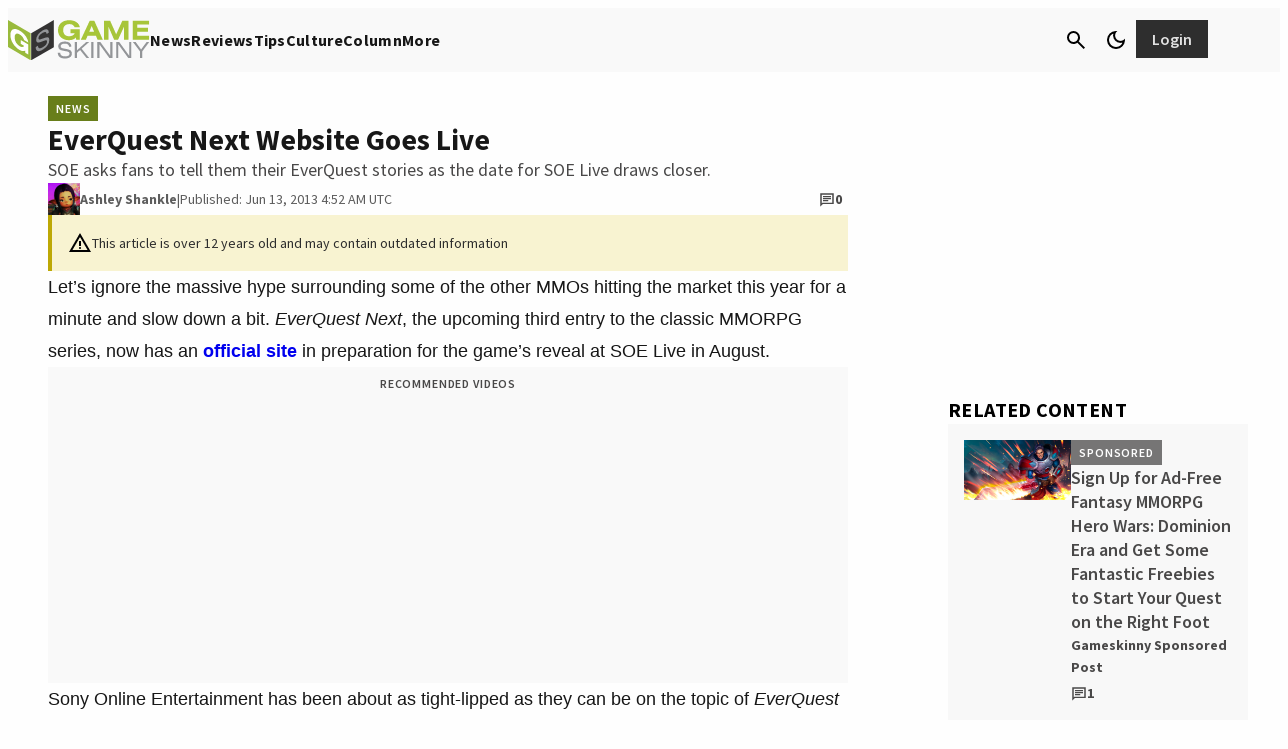

--- FILE ---
content_type: application/javascript
request_url: https://silo48.p7cloud.net/as1.js?uri=https://www.gameskinny.com/news/everquest-next-website-goes-live
body_size: 40757
content:
_a1cfg={region:"us",full_ams:!0,no_events:!0,bmb_config:{tk:"VAAoc2bP4dl3OhKI35UcjIt16vdmfewkR63PFlLSdwwE3d",eid:"93130"},include_lr:!0,include_pa:!1,include_bmb:!0,cross_domain:!0,include_tapad:!0,include_mdomain:!1,include_modeled:!0,include_behavior:!0,enable_prebid_sda:50,include_composite:!0,enable_gam_listeners:!1,include_cohort_evaluate:!0,include_ortb_modification:!1,scan_content_for_keywords:!1,silonum:48},aspan={SILO:`https://silo${_a1cfg.silonum}.p7cloud.net`,ver:383,debug:_a1cfg.debug??!1,brk:!1,actvd:0,gdpr:!1,noconsent:!1,i9d:!1,gdprConsent:!1,elog:[],ri:[],nri:[],cmd:[],cmp:[],dlog:t=>{aspan.elog.push({message:t.message,stack:t.stack}),aspan.sendMessage("seterror:"+JSON.stringify({v:aspan.ver,message:t.message,stack:t.stack})),aspan.debug&&console.log(t)},dDiff:t=>Math.round(((new Date).getTime()-t)/864e5),minDiff:t=>Math.round(((new Date).getTime()-t)/6e4),isH:()=>{var t=window.location.pathname;return"/"===t||"/index.html"===t},deepMerge:(t,e)=>{if("object"!=typeof t||null===t)return e;if("object"!=typeof e||null===e)return t;var a,o,r=Array.isArray(t)?[...t]:{...t};for(const c in e)e.hasOwnProperty(c)&&(a=t[c],o=e[c],"number"==typeof a&&"number"==typeof o?r[c]=Math.max(a,o):Array.isArray(o)?r[c]=[...o]:r[c]="object"==typeof o&&null!==o?aspan.deepMerge(a,o):o);return r},normalizeKeyword:t=>"string"!=typeof t?"":t.replace(/[\s\-_]/g,"").toLowerCase().trim(),upload:()=>{var t=_a1cfg.region,t="https://d3j8vl19c1131u.cloudfront.net/13333?uri="+arcobj2.arcid+"&region="+t,e={db5:JSON.parse(JSON.stringify(aspan.npO(arcobj2.db5,6)))};fetch(t,{method:"PATCH",headers:{"Content-Type":"application/json"},body:JSON.stringify(e)}).then(t=>t.text()).then(t=>console.info(t)).catch(t=>console.error("Error:",t))},getText:()=>{const e=document.body.cloneNode(!0);return["script","style","noscript","header","footer","nav","aside",'[role="banner"]','[role="navigation"]','[role="contentinfo"]',".header",".footer",".site-header",".site-footer","#header","#footer"].forEach(t=>{e.querySelectorAll(t).forEach(t=>t.remove())}),e.querySelectorAll("*").forEach(t=>{var e=window.getComputedStyle(t);"none"!==e.display&&"hidden"!==e.visibility&&"true"!==t.getAttribute("aria-hidden")||t.remove()}),e.querySelectorAll("*").forEach(t=>{t.insertAdjacentText("afterend"," ")}),e.innerText.replace(/\s+/g," ").trim()},smartScrape:()=>{var t=new URL(document.location.href);let o=t.origin,r=t.pathname;r.endsWith("/")&&(r=r.slice(0,-1)),fetch("https://d2vzjuzferlf1f.cloudfront.net/getflag?uri="+o+r).then(t=>t.json()).then(t=>{if("yes"!==t.flag)return console.log("Flag is false, skipping post"),null;{let t=aspan.getText();var a;64==_a1cfg.silonum&&(a=document.querySelector("[data-aspan-kws]")?.dataset?.aspanKws)&&(a=a.substring(0,1e3),t="[PAGE_KEYWORDS]\n"+a+"\n\n"+t),t=t.substring(0,95e3);let e=JSON.stringify({content:t});return 95e3<e.length&&(console.warn("Payload too large, content will be truncated"),e=JSON.stringify({content:t.substring(0,95e3)})),fetch("https://d2vzjuzferlf1f.cloudfront.net/putcontent?uri="+o+r+"&silo=silo"+_a1cfg.silonum,{method:"PATCH",headers:{"Content-Type":"application/json"},body:e})}}).then(t=>t?t.json():null).then(t=>t&&console.log("Success:",t)).catch(t=>console.error("Error:",t))},track:(t,a,o=!0)=>{if(_a1cfg.include_behavior&&a){var r=(new Date).toJSON().substr(0,10),c=arcobj2.sessionId;arcobj2.db5||(arcobj2.db5={}),arcobj2.db5[r]||(arcobj2.db5[r]={}),arcobj2.db5[r].events=arcobj2.db5[r].events||{},arcobj2.db5[r].events[c]=arcobj2.db5[r].events[c]||{};let e=arcobj2.db5[r].events[c][t]||{};Object.keys(a).forEach(t=>{e[t]=e[t]||[],e[t]=[...new Set(e[t].concat(a[t]))]}),arcobj2.db5[r].events[c][t]=e;r={v:aspan.ver,sid:arcobj2.sessionId,[t]:a};o&&aspan.sendMessage("setcustom:"+JSON.stringify(r)),aspan.eval_behavior()}},lrSync:()=>{_a1cfg.include_lr&&(void 0===arcobj2.lr||1<=aspan.dDiff(arcobj2.lr))&&(arcobj2.lr=(new Date).getTime(),"-1"!=arcobj2.arcid)&&(new Image(0,0).src="https://idsync.rlcdn.com/713229.gif?partner_uid=silo"+_a1cfg.silonum+":"+arcobj2.arcid)},bFetch:()=>{if(_a1cfg.include_bmb&&"undefined"!=typeof arcobj2&&(!arcobj2.bmbdaily||1<aspan.dDiff(arcobj2.bmbdaily))){arcobj2.bmbdaily=(new Date).getTime();let t=_a1cfg.bmb_config.eid,e=_a1cfg.bmb_config.tk;i=window,a=document,o="script",i._bmb||((r=i._bmb=function(){r.x?r.x.apply(r,arguments):r.q.push(arguments)}).q=[],(c=a.createElement(o)).async=!0,c.src="https://vi.ml314.com/get?eid="+t+"&tk="+e+"&fp="+(i.localStorage&&i.localStorage.getItem("_ccmaid")||""),(i=a.getElementsByTagName(o)[0]).parentNode.insertBefore(c,i)),_bmb("vi",function(t){null!=t&&("undefined"!=typeof arcobj2&&(arcobj2.bmbdata=t),aspan.track("bombora",t))})}var a,o,r,c,i},tapadSync:()=>{var t;_a1cfg.include_tapad&&(void 0===(t=arcobj2.tapad)||2<=aspan.dDiff(t))&&("-1"!=arcobj2.arcid&&(new Image(0,0).src="https://pixel.tapad.com/idsync/ex/receive?partner_id=3416&partner_device_id=silo"+_a1cfg.silonum+":"+arcobj2.arcid),t=(new Date).getTime(),arcobj2.tapad=t)},isSafari:()=>/^((?!chrome|android).)*safari/i.test(navigator.userAgent),deepEqual:(e,a)=>{var t,o;return e===a||null!=e&&null!=a&&"object"==typeof e&&"object"==typeof a&&(t=Object.keys(e),o=Object.keys(a),t.length===o.length)&&t.every(t=>aspan.deepEqual(e[t],a[t]))},trackUserData:(t,e)=>{arcobj2.ext[t]&&(arcobj2.ext[t],!aspan.deepEqual(arcobj2.ext[t],e))||(window.aspan.track(t,e),arcobj2.ext[t]=e)},hashTN:t=>{for(var e=0,a=0;a<t.length;a++)e+=t.charCodeAt(a);return e%100},setCohort:e=>{var t=[],a=arcobj2.cohorts,o=aspan.composite_cohort_rules.find(t=>{if(t.cid==e)return t})||aspan.modeled_cohort_rules.find(t=>{if(t.cid==e)return t});o&&(o.r&&o.r.sc&&"contextual"==o.r.sc.tt?t.push(e):(void 0===a[e]&&[].push(e),o=1440*o.ttl,o=new Date((new Date).getTime()+6e4*o).getTime(),a[e]=o),arcobj2.compcohorts=[...new Set(arcobj2.compcohorts.concat(Object.keys(a)))],arcobj2.compcohorts=[...new Set(arcobj2.compcohorts.concat(t))])},setCustomerId:t=>{var e;"-1"!=arcobj2.arcid&&(e={v:aspan.ver,cid:t},arcobj2.custid_time&&!(1<aspan.dDiff(arcobj2.custid_time))&&arcobj2.custid&&JSON.stringify(t)==JSON.stringify(arcobj2.custid)||(aspan.sendMessage("setcustid:"+JSON.stringify(e)),arcobj2.custid_time=(new Date).getTime()),arcobj2.custid=t)},setCustomData:t=>{aspan.sendMessage("setcustdata:"+JSON.stringify(t)),arcobj2.custdata=t},setCustomDataDelta:t=>{arcobj2.c1data&&JSON.stringify(t)==JSON.stringify(arcobj2.c1data)||(aspan.sendMessage("setcustdata:"+JSON.stringify(t)),arcobj2.c1data=t)},setUser:t=>{var e;t&&(void 0!==t.cohorts&&(arcobj2.compcohorts=Array.from(new Set(arcobj2.compcohorts.concat(t.cohorts)))),void 0!==t.demographics&&(e="string"==typeof t.demographics?JSON.parse(t.demographics):t.demographics,arcobj2.demographics=e,void 0!==arcobj2.demographics.cohorts)&&arcobj2.demographics.cohorts.forEach(t=>{aspan.setCohort(t)}),void 0!==t.gamClickers&&(arcobj2.gamClickers=t.gamClickers),void 0!==t.custom&&(arcobj2.cdata=t.custom),void 0!==t.db5)&&(arcobj2.db5=aspan.deepMerge(arcobj2.db5,t.db5))},gScript:t=>{var e=document.createElement("script"),a=(e.type="text/javascript",e.src=t,document.getElementsByTagName("script")[0]);a.parentNode.insertBefore(e,a)},uaParse:()=>{_a1cfg.include_behavior&&void 0===arcobj2.browser&&aspan.gScript("https://ua.p7cloud.net/asp?aspan=YXJjc3Bhbi11c2VyOmFyY3NwYW4tZHJvd3NzYXA")},getLocation:()=>{if(_a1cfg.include_behavior&&void 0===arcobj2.loc)try{aspan.gScript("https://location.p7cloud.net/locdot")}catch(t){}},setLocation:t=>{({Latitude:aspan._,Longitude:aspan._,CountryName:aspan._,CountryRegionName:aspan._,TimeZone:aspan._,...rObj}=t);arcobj2.loc=rObj},onReady:()=>{var t=new CustomEvent("arctagReady");window.dispatchEvent(t)},pianoListener:()=>{window.tp&&tp.push(["addHandler","showOffer",t=>{window.aspan.track("PianoShowOffer",{offerId:t.offerId,templateId:t.templateId,templateVariantId:t.templateVariantId,displayMode:t.displayMode,termIds:t.termIds,promoCode:t.promoCode})}])},gamListener:()=>{const t=setInterval(()=>{window.googletag&&window.googletag.cmd&&(clearInterval(t),window.arcobj2.gamAdUnits={},window.googletag.cmd.push(()=>{window.googletag.pubads().addEventListener("impressionViewable",t=>{var e=t.slot,a=e.getAdUnitPath(),e=e.getResponseInformation(),o=e.campaignId||null;window.arcobj2.gamAdUnits[a]={gamOrders:o,gamCompanies:e.advertiserId||null,gamCreatives:e.creativeId||e.sourceAgnosticCreativeId||null,gamLineItems:e.lineItemId||e.sourceAgnosticLineItemId||null},window.aspan.track("impressionsViewable",window.arcobj2.gamAdUnits[a])})}),window.addEventListener("blur",()=>{var t,e,a;document.activeElement.id.startsWith("google_ads_iframe")&&(t=(a=document.activeElement.id).indexOf("google_ads_iframe_")+"google_ads_iframe_".length,e=a.lastIndexOf("_"),a=a.substring(t,e),60===_a1cfg.silonum&&!window.arcobj2.gamAdUnits[a]||(window.aspan.track("clicks",window.arcobj2.gamAdUnits[a]),_tday=(new Date).toJSON().substr(0,10),arcobj2.db5&&arcobj2.db5[_tday]&&(arcobj2.db5[_tday].ac=(arcobj2.db5[_tday].ac||0)+1),arcobj1.ac=1))}))},100)},enableListeners:()=>{_a1cfg.enable_gam_listeners&&aspan.gamListener(),_a1cfg.enable_piano_listeners&&aspan.pianoListener()},parsedUA:t=>{t&&(void 0!==t.deviceType&&(arcobj2.deviceType=t.deviceType),void 0!==t.browser&&(arcobj2.browser=t.browser),void 0!==t.os)&&(arcobj2.os=t.os)},setIAB:t=>{if(void 0!==t.codes&&((arcobj1={}).page_iab_codes=t.codes,arcobj1.page_iab=t.raw,arcobj1.page_iab_newcodes=t.newcodes,void 0!==t.topic)&&(arcobj1.page_keywords=t.topic.toString()),t.secondary_providers&&t.secondary_providers.openai){var a,o=t.secondary_providers.openai.result,r=[];for(let e in o)"keywords"==e?r=r.concat(o[e].map(t=>t.name)):o.hasOwnProperty(e)&&(Array.isArray(o[e])?(a=o[e].map(t=>e+"="+t.name),r=r.concat(a)):r.push(e+"="+o[e].name));(arcobj1=arcobj1||{}).page_keywords=arcobj1.page_keywords||"",arcobj1.page_keywords=[...new Set(arcobj1.page_keywords.split(",").concat(r))].toString()}if(t.secondary_providers&&t.secondary_providers.bedrock){var e,c=t.secondary_providers.bedrock.result,i=t.secondary_providers.bedrock.template;for(e in arcobj1=arcobj1||{},i){var s=i[e];if("template_garm"===s){var n=c.template_garm.garm.filter(t=>-1!==t.category.indexOf("High Risk")||-1!==t.category.indexOf("Medium Risk")||-1!==t.category.indexOf("Low Risk")&&.5<=t.confidence_score).map(t=>t.category);n.length||(n=["safe"]),arcobj1.garm=n.join("|")}else if("template_sentiment"===s){n=(c.template_sentiment.sentiment_and_emotion??[]).map(t=>t.category);arcobj1.sentiments=n.join("|")}else{var l,m=c[s],r=[];for(let e in m)"keywords"==e?r=r.concat(m[e].map(t=>t.name)):Array.isArray(m[e])&&(l=m[e].map(t=>e+"="+t.name),r=r.concat(l));arcobj1.page_keywords=arcobj1.page_keywords||"",arcobj1.page_keywords=[...new Set(arcobj1.page_keywords.split(",").concat(r))].toString()}}}void 0!==t.raw&&void 0!==t.raw.customPageData&&window.addEventListener("arctagReady",()=>{aspan.setCustomPageAttrs(t.raw.customPageData,!1)})},sendMessage:t=>{document.getElementById("arcframe1").contentWindow.postMessage(t,"*")},tryParse:t=>{try{return JSON.parse(t)}catch(t){}},messageHandler:t=>{if(t.data&&t.origin==aspan.SILO)try{_iarcobj=aspan.tryParse(t.data);var e=(new Date).toJSON().substr(0,10).replaceAll("-","");for(void 0!==aspan._to?(window.arcobj2=aspan._to,void 0===window.arcobj2.arcid&&(window.arcobj2.arcid=aspan.gdpr&&!aspan.gdprConsent?"-1":aspan.uuidv4(),window.arcobj2.cbd=e)):(window.arcobj2={},window.arcobj2.tpenabled=0,window.arcobj2.arcid=aspan.gdpr&&!aspan.gdprConsent?"-1":aspan.uuidv4(),window.arcobj2.cbd=e),"undefined"!=typeof _iarcobj&&(void 0!==_iarcobj.arcid&&(window.arcobj2.arcid=aspan.gdpr&&!aspan.gdprConsent?"-1":_iarcobj.arcid,window.arcobj2.cohorts=_iarcobj.cohorts),window.arcobj2.tpenabled=_iarcobj.tpenabled),void 0!==window.arcobj2.arcid&&"-1"!=window.arcobj2.arcid||(window.arcobj2.arcid=aspan.gdpr&&!aspan.gdprConsent?"-1":aspan.uuidv4(),window.arcobj2.cbd=e),window.arcobj2.cbd=window.arcobj2.cbd||"0",window.arcobj2.grp=window.arcobj2.grp||aspan.hashTN(window.arcobj2.arcid),window.arcobj2.ext=window.arcobj2.ext||{},aspan.noconsent&&(window.arcobj2.arcid="-1"),aspan.uaParse(),aspan.getLocation(),aspan.prime(),aspan._cf=aspan._cf||(()=>{}),27==_a1cfg.silonum&&aspan.isH()||(aspan._cf(),aspan.enableListeners(),aspan.onReady()),(aspan_extern="undefined"==typeof aspan_extern?()=>{}:aspan_extern)(),aspan.actCohorts=aspan.actCohorts||(()=>{}),aspan.actCohorts(),aspan.updateOrtb2SDA=aspan.updateOrtb2SDA||(()=>{}),aspan.updateOrtb2SDA();0<aspan.cmd.length;)aspan.cmd.shift()();aspan.actvd=1}catch(t){aspan.dlog(t)}},getConsent:()=>{window.OnetrustActiveGroups&&-1===window.OnetrustActiveGroups.indexOf("C0004")&&-1===window.OnetrustActiveGroups.indexOf("4")&&(aspan.noconsent=!0),aspan.noconsent&&(_a1cfg.include_behavior=!1)},getGdpr:()=>{const e=`[ARCSPAN][ArcTag][ver:${aspan.ver}]`;let a;var t;function o(...t){90==_a1cfg.silonum&&a.log(e,...t)}if((t=document.createElement("iframe")).style.display="none",document.documentElement.appendChild(t),a=t.contentWindow.console,o("getGdpr invoked"),"undefined"==typeof __tcfapi)o("__tcfapi is undefined — disabling GDPR checks"),aspan.gdpr=!1;else{o("__tcfapi detected — pinging TCF API"),__tcfapi("ping",2,function(t){o("pingReturn:",t),t.cmpLoaded?(o("CMP loaded — fetching TCData now"),__tcfapi("getTCData",2,function(t,e){var a;o("getTCData → tcData:",t,"| success:",e),e?t.gdprApplies?(o("GDPR applies — enabling GDPR"),aspan.gdpr=!0,t.vendor.consents[1193]&&t.purpose.consents[1]?(o("Vendor 1193 & Purpose 1 CONSENTED"),aspan.gdprConsent=!0,"undefined"!=typeof arcobj2&&"-1"==arcobj2.arcid&&(o("Assigning new arcid:",a=aspan.uuidv4()),arcobj2.arcid=a,aspan.actvd)&&(aspan.cmp=[],aspan.prime(),aspan.actCohorts())):o("Missing consent for vendor 1193 or purpose 1 — GDPR consent false")):(o("GDPR does NOT apply — disabling GDPR"),aspan.gdpr=!1):o("getTCData call FAILED")},[1193])):(o("CMP not loaded — disabling GDPR"),aspan.gdpr=!1)}),o("Registering TCF event listener");const r=(t,e)=>{var a;o("EventListener callback fired"),!e||"tcloaded"!==t.eventStatus&&"useractioncomplete"!==t.eventStatus?o("Callback ignored — eventStatus is",t.eventStatus):(o("Relevant eventStatus:",t.eventStatus),t.gdprApplies?(o("GDPR applies (event) — enabling GDPR"),aspan.gdpr=!0,t.vendor.consents[1193]&&t.purpose.consents[1]?(o("Event consent OK for vendor 1193 & purpose 1"),aspan.gdprConsent=!0,"undefined"!=typeof arcobj2&&"-1"==arcobj2.arcid&&(o("Assigning new arcid (event):",a=aspan.uuidv4()),arcobj2.arcid=a,aspan.actvd)&&(aspan.cmp=[],aspan.prime(),aspan.actCohorts())):(o("Event missing consent — resetting arcid & disabling behavior"),aspan.gdprConsent=!1,"undefined"!=typeof arcobj2&&(o("  Setting arcobj2.arcid = '-1'"),arcobj2.arcid="-1"),o("  _a1cfg.include_behavior = false"),_a1cfg.include_behavior=!1)):(o("GDPR does NOT apply (event) — disabling GDPR"),aspan.gdpr=!1),__tcfapi("removeEventListener",2,t=>{o("removeEventListener → success:",t),o(t?"Event listener removed":"Failed to remove event listener")},r))};__tcfapi("addEventListener",2,r),o("Event listener added")}1==aspan.gdpr&&1!=aspan.gdprConsent&&(aspan.noconsent=!0)},init:()=>{var t;aspan.i9d||(aspan.i9d=!0,aspan.getGdpr(),aspan.getConsent(),"undefined"!=typeof CompressionStream?aspan.decompress(localStorage.arcspan2,"gzip").then(t=>{aspan._to=aspan.tryParse(t),window.onmessage=aspan.messageHandler},t=>{localStorage.arcspan2&&(aspan._to=aspan.tryParse(localStorage.arcspan2)),window.onmessage=aspan.messageHandler}):(localStorage.arcspan2&&(aspan._to=aspan.tryParse(localStorage.arcspan2)),window.onmessage=aspan.messageHandler),(t=document.createElement("iframe")).style.display="none",t.src=aspan.SILO+"/if.html?gdpr="+aspan.gdpr+"&gdprConsent="+aspan.gdprConsent+"&tpd="+_a1cfg.include_tapad+"&md="+_a1cfg.include_mdomain,t.id="arcframe1",t.onload=function(){aspan.sendMessage("getobj")},document.body.appendChild(t),aspan.ref=document.referrer,window.arcobj1={},window.arcobj1.page_keywords="",window.arcobj1.page_iab={},window.arcobj1.page_iab_codes={},window.arcobj1.page_iab_newcodes={})},uuidv4:()=>"undefined"!=typeof crypto&&"function"==typeof crypto.getRandomValues?([1e7]+-1e3+-4e3+-8e3+-1e11).replace(/[018]/g,t=>(t^crypto.getRandomValues(new Uint8Array(1))[0]&15>>t/4).toString(16)):"xxxxxxxx-xxxx-4xxx-yxxx-xxxxxxxxxxxx".replace(/[xy]/g,function(t){var e=16*Math.random()|0;return("x"===t?e:3&e|8).toString(16)}),syncPage:()=>{let{compcohorts:t,...e}=arcobj2;aspan.sendMessage("setobj:"+JSON.stringify(e)),aspan._wA(e),delete e},setCustomPageAttrs:(t,e=!0)=>{arcobj1&&(arcobj1.page_attributes=t);var a={v:aspan.ver};a.pa=t,arcobj2&&arcobj2.sessionId&&(a.sid=arcobj2.sessionId),e&&aspan.sendMessage("setcustpageattr:"+JSON.stringify(a)),(_a1cfg.include_behavior||_a1cfg.include_composite)&&aspan.eval_behavior()},appendKeywords:t=>{var e,a;arcobj1&&((e=arcobj1).page_keywords=e.page_keywords||"",(a=e.page_keywords.split(",")).push(t),e.page_keywords=a.join(","))},setPageInt:t=>{var e=arcobj2.custid&&arcobj2.custid.ids||"",a=aspan.sess(),e={v:aspan.ver,p:t,r:aspan.ref,tpc:arcobj2.tpenabled,sid:arcobj2.sessionId,loc:arcobj2.loc||{},cbd:arcobj2.cbd,ids:e,sess:a,grp:arcobj2.grp};_a1cfg.include_behavior&&(e.cohorts=arcobj2.compcohorts.slice(0,1e3),aspan.cmp=arcobj2.compcohorts.slice(0,1e3)),aspan.sendMessage("setpage:"+JSON.stringify(e)),aspan._wA(arcobj2)},setSPA:t=>{aspan.setIAB(t),aspan.trE(aspan._tp1),aspan.setPageInt(aspan._tp1)},setPage:t=>{aspan.brk=!0,aspan.nri=[],aspan.ri=[],aspan.cmp=[],aspan._tp1=t,"undefined"!=typeof arcobj2&&(arcobj2.engagedtime=0,arcobj2.sessionId=String(Date.now().toString(32)+Math.random().toString(16)).replace(/\./g,"")),aspan.gScript(aspan.SILO+"/bs1.js?callback=aspan.setSPA&uri="+t),clearTimeout(aspan.tid)},_wA:t=>{({compcohorts:aspan._,scrollDepth:aspan._,scrollPerc:aspan._,engagedtime:aspan._,sessionId:aspan._,..._rObj}=t);"undefined"!=typeof CompressionStream?aspan.compress(JSON.stringify(_rObj),"gzip").then(t=>{localStorage.arcspan2=t}):localStorage.arcspan2=JSON.stringify(_rObj),arcobj2.cohorts&&localStorage.setItem("arcspan_cohorts",Object.keys(arcobj2.cohorts).join(",")),delete _rObj,localStorage.removeItem("arcspan")},gScP:()=>{var t=document.documentElement,e=document.body,a="scrollTop",o="scrollHeight";return(t[a]||e[a])/((t[o]||e[o])-t.clientHeight)*100},npO:(t,e=365)=>{var a={};for(v=0;v<e;v++){var o=new Date;if(void 0!==t[_day=new Date(o.setDate(o.getDate()-v)).toJSON().substr(0,10)]&&(a[_day]=t[_day]),7e6<=JSON.stringify(a).length)break}return a},pO:(t,e=365)=>{var a=new Date,o=new Date(a.getTime()-24*e*60*60*1e3);for(const c in t){var r=new Date(c);!isNaN(r)&&r<o&&delete t[c]}},trE:t=>{_aj1=[];var r=(new Date).toJSON().substr(0,10);void 0===arcobj2.db5&&(arcobj2.db5={}),aspan.pO(arcobj2.db5);let c=arcobj2.db5;var i=location.href;if("undefined"!=typeof arcobj1&&arcobj1.page_iab&&void 0!==arcobj1.page_iab.cohorts&&Array.isArray(arcobj1.page_iab.cohorts)&&0<arcobj1.page_iab.cohorts.length&&(arcobj2.compcohorts=[...new Set(arcobj1.page_iab.cohorts)]),_a1cfg.include_behavior&&(void 0===c[r]&&(c[r]={sts:0,sfq:0}),c[r].sfq+=1,"undefined"!=typeof arcobj1)){if(void 0===c[r].d&&(c[r].d={}),void 0===c[r].d[i]&&(c[r].d[i]={f:0,t:0}),c[r].d[i].f+=1,"undefined"!=typeof(_obj=arcobj1.page_iab_newcodes)&&null!==_obj&&"object"==typeof _obj&&0<Object.keys(_obj).length)for(const e in _obj)Array.isArray(_obj[e])&&0<_obj[e].length&&(_aj1=Array.from(new Set(_aj1.concat(_obj[e]))));if(_aj1.filter(t=>null!=t&&""!==t).forEach(function(t){c[r]&&void 0!==c[r].c||(c[r].c={}),void 0===c[r].c[t]&&(c[r].c[t]={f:0,t:0}),c[r].c[t].f+=1}),void 0!==arcobj1.page_keywords&&""!==arcobj1.page_keywords){let e=[...new Set(arcobj1.page_keywords.split(",").map(aspan.normalizeKeyword).filter(t=>t))];var a=arcobj1.page_keywords.split(",").filter(t=>t&&!e.includes(t));0<e.length&&e.forEach(function(t){c[r]&&void 0!==c[r].k||(c[r].k={}),void 0===c[r].k[t]&&(c[r].k[t]={f:0,t:0}),c[r].k[t].f+=1}),0<a.length&&a.forEach(function(t){c[r].k&&c[r].k[t]&&(c[r].k[t].f+=1)})}void 0!==arcobj1.garm&&""!==arcobj1.garm&&0<(a=arcobj1.garm.split("|").filter(t=>t)).length&&a.forEach(function(t){c[r]&&void 0!==c[r].k||(c[r].k={}),void 0===c[r].k[t]&&(c[r].k[t]={f:0,t:0}),c[r].k[t].f+=1}),void 0!==arcobj1.sentiments&&""!==arcobj1.sentiments&&0<(a=arcobj1.sentiments.split("|").filter(t=>t)).length&&a.forEach(function(t){c[r]&&void 0!==c[r].k||(c[r].k={}),void 0===c[r].k[t]&&(c[r].k[t]={f:0,t:0}),c[r].k[t].f+=1}),void 0!==arcobj1.page_attributes&&aspan.track("PageCustom",arcobj1.page_attributes,!1)}!function t(e){r=(new Date).toJSON().substr(0,10),void 0===c[r]&&(c[r]={sts:0,sfq:1}),void 0===c[r].d&&(c[r].d={}),void 0===c[r].d[i]&&(c[r].d[i]={f:1,t:0});try{if("undefined"!=typeof arcobj1&&_a1cfg.include_behavior){if(c[r]&&(c[r].sts+=5,c[r].d)&&c[r].d[i]&&(c[r].d[i].t+=5),_aj1.filter(t=>null!=t&&""!==t).forEach(function(t){c[r]&&void 0!==c[r].c||(c[r].c={}),void 0===c[r].c[t]&&(c[r].c[t]={f:1,t:0}),c[r].c[t].t+=5}),void 0!==arcobj1.page_keywords&&""!==arcobj1.page_keywords){let e=[...new Set(arcobj1.page_keywords.split(",").map(aspan.normalizeKeyword).filter(t=>t))];var a=arcobj1.page_keywords.split(",").filter(t=>t&&!e.includes(t));0<e.length&&e.forEach(function(t){c[r]&&void 0!==c[r].k||(c[r].k={}),void 0===c[r].k[t]&&(c[r].k[t]={f:1,t:0}),c[r].k[t].t+=5}),0<a.length&&a.forEach(function(t){c[r].k&&c[r].k[t]&&(c[r].k[t].t+=5)})}void 0!==arcobj2.custdata&&(void 0===c[r].cd&&(c[r].cd={}),c[r].cd[arcobj2.sessionId]=arcobj2.custdata,arcobj2.custdata=void 0)}e%2==0&&aspan.syncPage(),arcobj2.engagedtime=5*e,arcobj2.scrollPerc=aspan.gScP().toFixed(2),void 0===arcobj2.scrollDepth&&(arcobj2.scrollDepth=arcobj2.scrollPerc),arcobj2.scrollDepth<arcobj2.scrollPerc&&(arcobj2.scrollDepth=arcobj2.scrollPerc);var o=arcobj2.engagedtime;_a1cfg.include_smartscrape&&20==o&&0==arcobj1.page_iab_newcodes.text.length&&""==arcobj1.page_keywords&&aspan.smartScrape(),(0<o&&o<=60&&o%10==0||60<o&&o<=300&&o%20==0||300<o&&o<=600&&o%30==0||600<o&&o%60==0)&&aspan.fPb(),_a1cfg.include_behavior&&_a1cfg.cross_domain&&30==o&&aspan.upload(),27==_a1cfg.silonum&&aspan.isH()||(_a1cfg.include_behavior||_a1cfg.include_composite)&&aspan.eval_behavior(),aspan.tid=setTimeout(function(){t(e+1)},5e3)}catch(t){aspan.dlog(t)}}(0)},fPi:t=>{try{let e=Object.keys(t.getUserIds());var a=["33acrossId","IDP","admixerId","adriverId","adtelligentId","amxId","bidswitch","britepoolid","connectId","criteoId","czechAdId","dacId","deepintentId","dmdId","fabrickId","flocId","freepassId","ftrackId","growthCodeId","hadronId","id5id","idl_env","index","intentiqid","kpuid","lipb","lotamePanoramaId","magnite","medianet","merkleId","mwOpenLinkId","naveggId","netId","novatiqId","openx","parrableId","pubProvidedId","pubcid","publinkId","pubmatic","qid","quantcastId","sharedid","sovrn","tapadId","tdid","teadsId","uid2","utiqMtpId"].map(t=>e.includes(t)?1:0);return Number.parseInt("1"+a.join(""),2)}catch(t){return 0}},rCohorts:()=>{arcobj2.compcohorts;var t,e=arcobj2.compcohorts.filter(t=>!aspan.cmp.includes(t));e&&0<e.length&&(t={v:aspan.ver,sid:arcobj2.sessionId,grp:arcobj2.grp,cohorts:e.slice(0,1e3)},aspan.sendMessage("setcohort:"+JSON.stringify(t)),aspan.cmp=aspan.cmp.concat(e.slice(0,1e3)))},fPbSource:()=>{(void 0===arcobj2.weekly||7<=aspan.dDiff(arcobj2.weekly))&&(arcobj2.weekly=(new Date).getTime(),"undefined"!=typeof _pbjsGlobals)&&null!=_pbjsGlobals&&_pbjsGlobals.filter(t=>{if("$$PREBID_GLOBAL$$"!=t)return t}).forEach(function(t){var o=window[t];if(o.getUserIdsAsEids){let e=o.getUserIdsAsEids(),a={};Object.keys(e).forEach(t=>{x=e[t],a[x.source]={ext:x.uids[0].ext,atype:x.uids[0].atype}}),76==arcobj2.grp&&aspan.sendMessage("setidsource:"+JSON.stringify(a))}})},fPb:()=>{if(!_a1cfg.no_events){_a1cfg.include_pa&&aspan.fPbSource();var t=aspan.sess();let s={v:aspan.ver,tpc:arcobj2.tpenabled,eng:arcobj2.engagedtime,sid:arcobj2.sessionId,sd:arcobj2.scrollDepth,loc:arcobj2.loc||{},sess:t,fl0:arcobj1.floor_banner||0,fl1:arcobj1.floor_video||0,a2:[]};(new Date).toJSON().substr(0,10);t=new URL(location.href),t=t.origin+t.pathname;s.p=t,_a1cfg.include_pa&&"undefined"!=typeof _pbjsGlobals&&null!=_pbjsGlobals&&_pbjsGlobals.filter(t=>{if("$$PREBID_GLOBAL$$"!=t)return t}).forEach(function(t){var e=window[t],a=e.getAllWinningBids(),o=[],r=a.filter(t=>!aspan.ri.includes(t)),c=o.filter(t=>!aspan.nri.includes(t));let i=aspan.fPi(e);r.forEach(function(t,e){var a={c:t.adUnitCode,p:t.cpm,t:t.mediaType,s:t.size,b:t.bidderCode,i:i,r:"r"};void 0!==t.meta.advertiserDomains&&(a.a=t.meta.advertiserDomains.toString()),void 0!==t.floorData&&(a.f=t.floorData.floorValue),void 0!==t.dealId&&(a.d=t.dealId),s.a2.push(a)}),aspan.ri=[...new Set([...aspan.ri,...a])],c.forEach(function(t,e){var a={c:t.adUnitCode,p:t.cpm,t:t.mediaType,s:t.size,b:t.bidderCode,i:i,r:"nr"};void 0!==t.meta.advertiserDomains&&(a.a=t.meta.advertiserDomains.toString()),void 0!==t.floorData&&(a.f=t.floorData.floorValue),void 0!==t.dealId&&(a.d=t.dealId),s.a2.push(a)}),aspan.nri=[...new Set([...aspan.nri,...o])]}),aspan.sendMessage("setprebid:"+JSON.stringify(s)),aspan.rCohorts()}},sC:(t,e,a)=>{var o=new Date;o.setTime(o.getTime()+60*a*1e3),document.cookie=`${t}=${e};expires=${o.toUTCString()};path=/`},gC:t=>{var e=t+"=",a=document.cookie.split(";");for(let o=0;o<a.length;o++){let t=a[o];for(;" "===t.charAt(0);)t=t.substring(1);if(0===t.indexOf(e))return t.substring(e.length,t.length)}return null},sess:()=>{var t=aspan.gC("aspan_s")||Math.random().toString(36).substring(2,15)+Math.random().toString(36).substring(2,15);return aspan.noconsent||aspan.sC("aspan_s",t,30),t},prime:()=>{var t=new URL(location.href);let e=t.origin+t.pathname;arcobj2.sessionId=String(Date.now().toString(32)+Math.random().toString(16)).replace(/\./g,""),aspan.trE(e),27==_a1cfg.silonum&&aspan.isH()||(aspan.lrSync(),aspan.tapadSync(),aspan.bFetch()),setTimeout(function(){aspan.getConsent()},900),setTimeout(function(){aspan.setPageInt(e)},1e3)},eval_behavior:()=>{_a1cfg.include_composite&&evaluate_composite_cohorts(aspan.composite_cohort_rules,_a1cfg.scan_content_for_keywords??!1,_a1cfg.use_word_boundary_matching??!1)},toBinaryString:t=>{var e=[];for(let a=0;a<t.length;a+=8192)e.push(String.fromCharCode.apply(null,t.subarray(a,a+8192)));return e.join("")},arrayBufferToBase64:t=>{var e=new Uint8Array(t),e=aspan.toBinaryString(e);return btoa(e)},compress:async(t,e)=>{var a=(new TextEncoder).encode(t),o=new CompressionStream(e),r=o.writable.getWriter(),a=(r.write(a),r.close(),await new Response(o.readable).arrayBuffer());return aspan.arrayBufferToBase64(a)},base64ToArrayBuffer:t=>{var e=atob(t),a=e.length,o=new ArrayBuffer(a),r=new Uint8Array(o);for(let c=0;c<a;c++)r[c]=e.charCodeAt(c);return o},decompress:async(t,e)=>{var a=aspan.base64ToArrayBuffer(t),o=new DecompressionStream(e),r=o.writable.getWriter(),a=(r.write(new Uint8Array(a)),r.close(),await new Response(o.readable).arrayBuffer());return(new TextDecoder).decode(a)},prebidBidders:{"Index Exchange":"ix",PubMatic:"pubmatic",Magnite:"rubicon","Xandr SSP":"appnexus","Media.net":"medianet","The Trade Desk":"ttd",Yieldlab:"yieldlab"},iab_audience_1_1_map:{KrEgKtmC:214,XVTaRN8P:220,dU4scZ3s:222,SjxUc2gU:226,nGVP26jV:229,VLmy8UqU:230,heuxZWrf:231,V4W98WhQ:232,J7Gg66dv:238,"7JW4fUrN":241,YRHcQ5e9:243,t3UkVfS5:244,"3Fk88aH4":245,DJowuy8a:246,gS6k2g2t:247,B7Ki4gAY:248,FPPEguta:249,"38zjj44g":250,VKTzeuez:251,ZTUZ9Bhz:252,cDZCvbfy:253,"7UiKTfbh":254,"6Dntw9x4":255,"85Vof6FL":256,MLaSoeqS:257,MTDTsJjJ:258,jTHbBWDG:259,eYyQyUBE:260,nEwB7w8S:261,HSeeu9sw:262,NHhmAa48:263,"9vuZhbtU":264,Lst4QWZe:265,pADLvqCG:266,"9Qrjw5wj":267,nS8EPSXQ:268,"6fKoRPkk":269,as4W8zKQ:270,Yr5zkV7Q:271,gk9tmwNE:272,UZUd9ABG:273,ais6NFPr:274,b9vq5n5j:275,LXsKHGBv:276,fDGrJxCK:277,fo74duZW:278,G2FBsZdW:279,"7eA6buhP":280,"3c4T3n9u":281,"7CNpLsAU":282,mhFDvoC9:283,mX2kh6B3:284,KbSQjT4i:285,KZP6scHx:286,j5BsmWnH:287,R6wo9ZNv:288,"6QUbheNd":289,WqFPzJBd:290,U9AeNWgt:291,VyiqUEsR:292,hPKBDsN7:293,XRKnQGSY:294,qQspxeS3:295,qCdX73ZD:296,G9yS8pGo:297,fKUBdkfz:298,"9AWFCt3b":299,gzvMAxtC:300,DXWRrZMZ:301,KfP8oM8x:302,bTy8FuX2:303,diXqkoQ6:304,RfxSA2TC:305,AizaT4Fz:306,ey7JXm6B:307,MwUSyQdb:308,qD5bKQfm:309,iuFrPDui:310,rJGvBtgF:311,GQFguACW:312,B7m3yJQz:313,YnUEGVQX:314,gEvjjKNQ:315,"9bwJsLKg":316,JhGjEKSj:317,Xq59ARus:318,neP5WjbK:319,A3QmQyFB:320,jL7kZX2U:321,LcZSsZM9:322,M2PE7sa6:323,VSymh8kB:324,iPZ5tiFT:325,SVLPrXLx:326,"9VbxDdsk":327,PqSFuVQg:328,CJUXz8sD:329,"5Djj5him":330,pLMKzW7U:331,rxrArhnt:332,mztKP9C7:333,hfh5hniZ:334,UrjMn3a6:335,NvPvEV57:336,cfoeTePL:337,R6GyM3UT:338,SBhR9s5a:339,CGEMwfCx:340,m6D2tBnf:341,"8ekwzkTW":342,Prpat5wx:343,QhVgGErK:344,VE58cU5Q:345,"3jCSRwEM":346,"6PjDsVNt":347,Nx4A3jAv:348,ek8SRFNV:350,XvKui23s:352,QPTUSUgU:353,MAcvEabq:354,"6AxtXpM7":355,gyphMSic:356,a5vtEw52:359,FXFLeYfn:360,VvtjCEbh:361,fBMr4vTv:362,TGvbjCny:363,pabcvKW5:364,cHMG2A7X:365,TrpBmtuj:366,"8pxMnhUG":367,go9bmxiA:368,KNXNv8ee:369,FRVzhqZx:370,hW3Ycy7i:371,DXMetURD:372,emEsdPpj:373,FqWQbEwS:374,riCxEF85:375,"5hBpGdKW":376,mS7HknJs:377,tVZEFBiR:378,"6rpJRWYS":379,dDQLDkJE:380,NF7tXoeH:388,MbQfqofZ:399,q7f5VAnA:404,sYymJF26:406,ZNDEkRUa:407,U7kqif27:408,"5rLUdd9D":409,nS6AQ83L:410,LfS9egVL:411,XKPvzdKo:412,DpSZcxWf:413,N8zGCx64:414,UB89Xob4:415,"5BaqAPQK":416,SACEVkSp:417,FmdDWthg:418,XrfthC8V:419,ReFvo94a:420,Ji6pzeBM:421,"59j73jUq":422,FntemR3i:423,Q8FasH5h:424,o2Lc3iXq:425,"3qrFgAeg":426,"6PBkfG25":427,QkqrfKcr:428,PQkjJEzG:429,ZLyNZNZZ:430,anZEvBM8:431,qDTe9Zcn:432,"6JBhJ5BG":433,BpXeWpK7:434,pB4dCAoH:435,hHQTETSL:436,Q2wZtdKw:437,LdAik6LX:438,"6ysHw4wF":439,S8oZsP7G:440,stqo9vF8:441,"865NNXq6":442,biCS3awF:443,RjHBn67e:444,gJBRxkET:445,rPWb37iR:446,HsF4sLTi:447,"4DfGzEuD":448,bqnPbDBa:449,dY8pZREB:450,Dr6WPhNA:451,SwaPozRh:452,pmqkyB9y:453,dToWqfUK:454,HHyWXBHW:455,VMZHzsfP:456,SAS5ndAA:457,jnTJXZFR:458,oSv2u6PG:459,"4LMTH2Kx":460,iYC6fywL:461,hi28qFF6:462,sTKM26fZ:463,GE8wmF6C:464,QreX95yy:465,"9MS3mobk":466,eGhFCQLq:467,kfswyMdL:468,F8D99HpF:469,"9QDWrxQ8":470,BPLzVCGV:471,fqQiYeuy:472,NaMLaoyp:473,nAuhEnJN:474,iuC2z5Zd:475,Q4nfawjX:476,aRge7cf8:478,dYTus4Gg:479,"6VL69y3e":480,UTksM2CW:481,CPoXRAGQ:482,n7s9MRAp:483,se7kc7ap:484,T3CeaS3t:485,"5k8sF6Cp":486,qoz8L33N:487,"8pwM7SMe":488,HVNkxWLK:489,Nv7LhevA:490,MqLi3J3b:491,GgUhKCBi:492,KVoxuuUk:493,sM7ZUHia:494,U3HqQe3a:495,cELEQoVf:496,UWKsxPbi:497,AVLSZvZ6:498,RU9XXU2C:499,QFACUxqs:500,NEKrzR7V:501,QqGJNLD3:502,EyBnjypK:503,rTWgC7vR:504,Q6z6pVE2:505,PnLPde4N:506,b5eN8zA4:507,JG7zzBFG:508,KhxKDGsU:509,"9m48tCDd":510,PnZ7fkYX:511,oPpJ4HCp:512,"55pZjhnG":513,MapKuWhk:514,hCQCCYti:515,E5nRus5W:516,"75ZFYNMZ":517,snyrqtaD:518,qKhXWB2f:519,CqjrN2Tj:520,sv4LNmqq:521,"8XnAh4uy":522,snxc3mgc:523,mHjk4duQ:524,nTUUJNkz:525,JYjr9BJC:526,iBVv9Mex:527,tEMRSpf6:528,twtuBvcH:529,JhwQWXT7:530,FofHnWHx:531,TVHFPxnB:532,QEr8hmSC:533,e9Tvc8Rt:534,KpWTvvJW:535,fcZePPRx:536,PctCnZtA:537,aSWHkCny:538,eVWMwNFN:539,MiYmZFjn:540,JFMoEGpP:541,gjjUbaxD:542,aD2xgzPg:543,Mv2HMCHM:544,ENS5w4P3:545,AVxTtt5B:547,D2aDtFFp:548,ABAGZ6iZ:549,igLLspeA:581,cKoHPtgQ:582,TRUxQa69:583,WVFaygN3:584,EfA7Dfcg:585,R9dj6sYE:586,Dqis5X4R:587,qY3GNMjV:588,KqLQH8qS:589,"6a5qtJYn":590,"3pHWeNNb":591,F79DtKmr:592,GDA4Wkwv:593,RmakVGTU:594,ApRGgX5C:606,EiKk9PcC:607,gsKHqiit:608,YSVDRDdd:609,bR2LErDH:610,B66TcpCe:611,j4nQqFAb:612,oD6Cijz7:613,UgUVYMTF:614,dyymSiSy:615,"35b5inJ4":616,FUs4uj4r:617,iWKQoh6f:618,tFoAdrzY:619,"35qib7HL":620,V3VUYmeg:621,cQnPtkcY:622,raeP6XTW:623,qnHqprDF:624,"7hxZDc7i":625,BUHZqyT8:626,JMonZMpb:627,R3htBDrr:628,"4SZvf7Ri":629,LByuuLEQ:630,PYN97Hfq:631,kDmVz7r5:632,CkpGHzqq:633,feGjAYaj:634,"38ReA65k":635,VFo6HrRz:636,iYEeHkAK:637,Th8x8DSH:638,bDxcwNsb:639,Z42cUNNS:640,FJ3zc9oc:641,"6vNVJ2ED":642,K5BeBbE2:643,jvSAkpKK:644,ZdqkfU9p:645,aeAqBH53:646,L3d8NuFa:647,C9Dn6EvP:648,P8Lz6Jxp:649,rLbR6xPb:650,gsJFajh3:651,kQSRT4ZM:652,fWxNtfHf:653,bGQwWCz8:654,tCKZprSz:655,W7fm4YZg:656,exDXYFNB:657,WCTBj5f8:658,J8zn95GY:659,WT5w4AbN:660,TprwKHsA:661,FtzjDZsc:662,CQeh6SzW:663,"78adiuuK":664,RPRsE8jz:665,"4kYcnSAn":666,e86KRgvp:667,U8NonAnv:668,rUGL3c7h:669,hX8C3uKZ:670,BVvYRVnQ:671,qts7RhyS:672,njqx2Tjv:673,WxW6hBP3:674,sDYCXcnQ:675,P3aCjXRL:676,oDCEbQwc:677,SFgWEkAF:678,KdAaiAPY:679,QchkjqEn:680,QFMT9njW:681,gykaz5iY:682,Xuy8nKU5:683,S8WPrKQN:684,d6S4DPvc:685,kAhx8gi8:686,dgkT6mk9:687,nREGdMmD:688,AhTo93vK:689,"4rsiRHdd":690,HscdU24G:691,km6PuSNg:692,oEyohAbi:693,AN3bgKrQ:694,T9iKZTrX:695,CYzmkEvg:696,GDvMJ2sk:697,teYTxTWx:698,ULxh7tnw:699,KgBcMqYE:700,JVhSstVv:701,"7rNik9GP":702,at36hNq8:703,bw4nD8z7:704,EziVFFfN:705,Hsp2yd2A:706,BrdoFcFV:707,qYC9BcWX:708,FuLpd3F5:709,RxuErGsn:710,XQPNn4ki:711,mcxD8xob:712,kuDWx7nN:713,bDMzTBqm:714,jnHbPyje:715,oPpDnpG7:716,"3PjCcA67":717,cJf2LquA:718,VyhKdFjh:719,"6V7u7kvt":720,AMFXoEBi:721,W6AEufLu:722,dLZNWzV7:723,kLFk2WvJ:724,UM4xE2NL:725,EJ9FHQ5v:726,GP2Ei4zh:727,H8hRwmq3:728,Vq5GbRrY:729,gZiVbYTR:730,dCd4YUpY:731,LSogDqFj:732,amfLVaSX:733,ShM3jjoC:734,CzMCn7qA:735,g49wCcGX:736,TygaYwga:737,AkvF3jvh:738,"9DZ2HZ8V":739,TpSoZbVT:740,cxA9Ph5N:741,jstGEkWF:742,FvJ72u6i:743,Rm2tj4Y9:744,"8bGjAgFc":745,j3wpt68F:746,E7L5qKeD:747,jfqPrrvy:748,SWgXcUxM:749,NvrKLkEj:750,R8KyLkap:751},updateOrtb2SDA:()=>{if(_a1cfg.enable_prebid_sda){let o;o=parseInt(_a1cfg.enable_prebid_sda)>window.arcobj2.grp?{site:{content:{data:[{name:"arcspan.com",ext:{segtax:6},segment:window.aspan?.getIAB().iab_content_2_2.map(t=>({id:t}))||[]}]}},user:{data:[{name:"arcspan.com",ext:{segtax:4},segment:window.aspan?.getIAB().iab_audience_1_1.map(t=>({id:t}))||[]}],ext:{data:{arcspan_sda:!0}}}}:{user:{ext:{data:{arcspan_sda:!1}}}};const t=setInterval(()=>{if(Array.isArray(window._pbjsGlobals)&&0<window._pbjsGlobals.length){let a=!1;window._pbjsGlobals.filter(t=>"$$PREBID_GLOBAL$$"!==t).forEach(t=>{var e=window[t];e&&"function"==typeof e.mergeConfig&&(e.mergeConfig({ortb2:o}),a=!0)}),a&&clearInterval(t)}},50)}},updateOrtb2UserConfig:(n,l)=>{const t=setInterval(()=>{if(Array.isArray(window._pbjsGlobals)&&0<window._pbjsGlobals.length){let s=!1;window._pbjsGlobals.filter(t=>"$PREBID_GLOBAL$"!==t).forEach(t=>{var e=window[t];if("fsprebid"===t&&e&&"function"==typeof e.setConfig){var a=e.getConfig("ortb2")||{},o=a?.user?.data||[],r=o.find(t=>"arcspan"===t.name)?.segment||[];const i=new Set(r.map(t=>t.id));var c=l.filter(t=>!i.has(t)).map(t=>({id:t})),r=[...r,...c],c=[...o.filter(t=>"arcspan"!==t.name),{name:"arcspan",segment:r}];e.setConfig({ortb2:{...a,user:{...a.user,data:c}}}),s=!0}e&&"function"==typeof e.mergeBidderConfig&&(e.mergeBidderConfig({bidders:[n],config:{ortb2:{user:{ext:{data:{arcspan_c:l}}}}}}),s=!0),"appnexus"===n&&e&&"function"==typeof e.mergeConfig&&(e.mergeConfig({ortb2:{user:{ext:{data:{arcspan_c:l}}}}}),s=!0),"medianet"===n&&e&&"function"==typeof e.mergeConfig&&(e.mergeConfig({ortb2:{user:{ext:{data:{arcspan_c:l}}}}}),s=!0)}),s&&clearInterval(t)}},150)},sendToGAM:e=>{window.googletag&&window.googletag.cmd&&window.googletag.cmd.push(()=>{window.googletag.pubads().setTargeting("arcspan_c",e),_a1cfg.enable_pps&&(parseInt(_a1cfg.enable_pps)>window.arcobj2.grp?(window.googletag.pubads().setTargeting("arcspan_pps","true"),window.googletag.setConfig({pps:{taxonomies:{IAB_AUDIENCE_1_1:{values:aspan.getIAB().iab_audience_1_1},IAB_CONTENT_2_2:{values:aspan.getIAB().iab_content_2_2}}}})):window.googletag.pubads().setTargeting("arcspan_pps","false"));var t=new CustomEvent("arctagGamTargetingSet");window.dispatchEvent(t)})},sendToPiano:t=>{window.tp&&window.tp.push(["setCustomVariable","arcspanCohort",t])},sendToBlueConic:t=>{var e=window.blueConicClient?.profile.getProfile();e&&(e.setValues("arcspan_cohorts",t),window.blueConicClient.profile.updateProfile())},actCohorts:()=>{const r=window.aspan.destinations||{};window.arcobj2.activation={},Object.keys(r).forEach(t=>{const e=new Set(r[t]);var a=window.arcobj2.compcohorts||[];switch(window.arcobj2.activation[t]=a.filter(t=>e.has(t)),t){case"Google Ad Manager":aspan.sendToGAM(window.arcobj2.activation[t]);break;case"Index Exchange":case"Magnite":case"Pubmatic":case"The Trade Desk":case"Xandr SSP":case"Media.net":var o=aspan.prebidBidders[t];aspan.updateOrtb2UserConfig(o,window.arcobj2.activation[t]);break;case"Piano":aspan.sendToPiano(window.arcobj2.activation[t]);break;case"BlueConic":aspan.sendToBlueConic(window.arcobj2.activation[t])}})},_cf:()=>{if(_a1cfg.include_behavior){var t="d3j8vl19c1131u",r=_a1cfg.region;if(void 0===arcobj2.custom||60<=aspan.minDiff(arcobj2.custom)){arcobj2.custom=(new Date).getTime();try{arcobj2.custid&&arcobj2.custid.primary?aspan.gScript("https://"+t+".cloudfront.net/13333?uri="+arcobj2.custid.ids[arcobj2.custid.primary]+"&region="+r):aspan.gScript("https://"+t+".cloudfront.net/13333?uri="+arcobj2.arcid+"&region="+r)}catch(t){aspan.dlog(t)}aspan.getLocation();t=new Date;const c={SECOND:0};c.MINUTE=t.getMinutes(),c.HOUR=t.getHours(),c.COOKIE=arcobj2.tpenabled,c.DAY=t.getDay(),c.BROWSER=1,c.ENGAGEMENT=0,arcobj2.os&&("Mac OS"==arcobj2.os?c.OS_MACOS=1:"iOS"==arcobj2.os?c.OS_IOS=1:"Android"==arcobj2.os?c.OS_ANDROID=1:"Windows NT"==arcobj2.os?c.OS_WINDOWSNT=1:c.OS_OTHER=1),arcobj2.deviceType&&("unknown"==arcobj2.deviceType||"desktop"==arcobj2.deviceType?c.DEVICE_DESKTOP=1:"phone"==arcobj2.deviceType?c.DEVICE_PHONE=1:c.DEVICE_OTHER=1);let e=[],a=(arcobj2.db5&&Object.keys(arcobj2.db5).forEach(t=>{arcobj2.db5[t]&&arcobj2.db5[t].c&&(e=[...new Set(e.concat(Object.keys(arcobj2.db5[t].c)))])}),{1:"AUTOMOTIVE",42:"BOOKS_AND_LITERATURE",52:"BUSINESS_AND_FINANCE",123:"CAREERS",132:"EDUCATION",150:"EVENTS_AND_ATTRACTIONS",186:"FAMILY_AND_RELATIONSHIPS",201:"FINE_ART",210:"FOOD_AND_DRINK",223:"HEALTHY_LIVING",239:"HOBBIES_AND_INTERESTS",274:"HOME_AND_GARDEN",286:"MEDICAL_HEALTH",324:"MOVIES",338:"MUSIC_AND_AUDIO",379:"NEWS_AND_POLITICS",391:"PERSONAL_FINANCE",422:"PETS",432:"POP_CULTURE",441:"REAL_ESTATE",453:"RELIGION_AND_SPIRITUALITY",464:"SCIENCE",473:"SHOPPING",483:"SPORTS",552:"STYLE_AND_FASHION",640:"TELEVISION",653:"TRAVEL",680:"VIDEO_GAMING"}),o=(null!=e&&e.map(t=>{a[t]&&(c[a[t]]=1)}),[]);if(aspan.modeled_cohort_rules&&(aspan.modeled_cohort_rules.forEach(function(t){o.push(t.cid+"/Auto")}),0<o.length)&&arcobj2.tpenabled)try{aspan.gScript("https://lal.p7cloud.net/silo"+_a1cfg.silonum+"/?aspan=YXJjc3Bhbi11c2VyOmFyY3NwYW4tZHJvd3NzYXA&"+new URLSearchParams(c).toString()+"&endpoints="+o.toString())}catch(t){}}}},setScore:t=>{t.forEach(e=>{var t;void 0!==e.cid&&(t=aspan.modeled_cohort_rules.find(t=>t.cid===e.cid).ps,e.score>=t)&&aspan.setCohort(e.cid)})},getIAB:()=>{const e=[];return window.arcobj2&&Array.isArray(window.arcobj2.compcohorts)&&window.arcobj2.compcohorts.forEach(t=>{aspan.iab_audience_1_1_map[t]&&e.push(aspan.iab_audience_1_1_map[t].toString())}),{iab_audience_1_1:e,iab_content_2_2:window.arcobj1&&window.arcobj1.page_iab_newcodes&&window.arcobj1.page_iab_newcodes.text||[]}}};try{aspan.init()}catch(t){aspan.dlog(t)}function evaluate_composite_cohorts(t,c,s=!1){var n={"=":(t,e)=>t.constructor===Array?t.includes(e):t===e,"!=":(t,e)=>t.constructor===Array?!t.includes(e):t!==e,"<":(t,e)=>t<e,">":(t,e)=>e<t,"<=":(t,e)=>t<=e,">=":(t,e)=>e<=t,between:(t,e)=>e[0]<=t<=e[1],contains:(t,e)=>t.includes(e),beginsWith:(t,e)=>t.startsWith(e),endsWith:(t,e)=>t.endsWith(e)};const f=t=>"string"!=typeof t?"":t.replace(/[\s\-_]/g,"").toLowerCase().trim(),l=t=>{var e,a,o=t.trim();return o?(e=t=>t.replace(/[.*+?^${}()|[\]\\]/g,"\\$&"),!/[\s\-_]/.test(o)||(a=o.split(/[\s\-_]+/).filter(t=>t)).length<=1?`\\b${e(o)}\\b`:`\\b${a.map(e).join("[\\s\\-_]*")}\\b`):null},v=e=>{if("string"!=typeof e)return"";try{let t=e.trim();t=(t=(t=t.toLowerCase()).replace(/^https?:\/\//,"")).replace(/^www\./,"");try{t=decodeURIComponent(t)}catch(t){}return t=(t=1<(t=(t=(t=t.replace(/:443\b/,"").replace(/:80\b/,"")).split("#")[0]).replace(/\/+/g,"/")).length?t.replace(/\/$/,""):t).replace(/[\s\-_]/g,"")}catch(t){return e.replace(/[\s\-_]/g,"").toLowerCase()}};let e=null;const m=()=>e=null===e?aspan.getText():e,a=t=>{return(!(r=t).doms||!r.doms.length||r.doms.some(t=>location.href.includes(t)))&&(e=>{if(!e.sc)return!0;if(!e.sc.rl)return!0;if(!e.sc.rl.length)return!0;let i=t=>{var e=new Date,a=new Date,o=(a.setDate(e.getDate()-t),{});for(const c in window.arcobj2.db5){var r=new Date(c);a<=r&&r<=e&&(o[c]=window.arcobj2.db5[c])}return o},r=(b,t)=>{if("behavioral"!==t||"all"===b.crt.t)return Object.keys(b).filter(t=>"act"!=t).every(r=>{if("crt"!==r)return"mdf"===r&&(c=>{const o=i(c.lb);if("custom"===c.t)return c.cnt<=Object.keys(o).reduce((t,r)=>{let e=0;var a=o[r];return"events"in a&&(e+=Object.values(a.events).reduce((e,a)=>{if(c.cstm.t in a&&"flt"in c.cstm&&"rl"in c.cstm.flt&&c.cstm.flt.rl.length){a[c.cstm.t].date=r;let t=!1;var o=e=>e.fld in a[c.cstm.t]&&a[c.cstm.t][e.fld].some(t=>t&&n[e.op](t,e.val));return"or"===c.cstm.flt.cmb?c.cstm.flt.rl.some(o)&&(t=!0):c.cstm.flt.rl.every(o)&&(t=!0),delete a[c.cstm.t].date,t?e+1:e}return c.cstm.t in a?e+1:e},0)),t+e},0);{const a={timeSpent:"sts",pageViews:"sfq",videoInteractions:"vi",adClicks:"ac"};return c.cnt<=Object.values(o).reduce((t,e)=>"sts"===a[c.t]&&"minutes"===(c.tu||"minutes")?t+e[a[c.t]]/60:t+e[a[c.t]],0)}})(b[r]);r=b[r];if("all"===r.t)return!0;if("categories"===r.t){var t=window.arcobj1.page_iab_newcodes;if(!t)return!1;let e=[];return t.text&&(e=e.concat(t.text)),t.images&&(e=e.concat(t.images)),t.videos&&(e=e.concat(t.videos)),r.cat.some(t=>e.includes(t.toString()))}if("keywords"===r.t){let a=window.arcobj1.page_keywords.split(",").map(t=>f(t));return r.key.some(t=>{var e=f(t);return a.includes(e)||c&&!s&&f(m()).includes(e)})||c&&s&&((t,e)=>{if(!t||!e||0===e.length)return!1;const a=t.toLowerCase();var o=e.map(t=>l(t)).filter(t=>t);return 0!==o.length&&!!e.map(t=>t.trim().toLowerCase().split(/[\s\-_]+/)).flat().filter(t=>t).some(t=>a.includes(t))&&(o=`(${o.join("|")})`,new RegExp(o,"i").test(t))})(m(),r.key)}if("urls"===r.t){let o=v(location.href);return r.urls.some(a=>a.val.some(t=>{var e=v(t);return"contains"===a.cond?o.includes(e):"doesnotcontain"===a.cond?!o.includes(e):"equals"===a.cond?o===e:"doesnotequal"===a.cond&&o!==e}))}if("taxonomy"===r.t){let e,t=",";return("garm"===r.tx.t?(e=window.arcobj1.garm,t="|"):"sentiments"===r.tx.t?(e=window.arcobj1.sentiments,t="|"):e=window.arcobj1.page_keywords,e)?(e=e.toLowerCase().split(t),r.tx.val.some(t=>e.includes(t.toLowerCase()))):!1}if("custom"!==r.t)return!1;{let e=window.arcobj1.page_attributes;return e?(t=t=>t.fld in e&&e[t.fld]&&n[t.op](e[t.fld],t.val),"or"===r.cstm.flt.cmb?r.cstm.flt.rl.some(t):r.cstm.flt.rl.every(t)):!1}});{var e=i(b.mdf.lb);const h={timeSpent:"t",pageViews:"f"};return b.mdf.cnt<=Object.values(e).reduce((t,e)=>{let a=0;if("categories"===b.crt.t)for(const l of b.crt.cat)a+=((e.c||{})[l.toString()]||{})[h[b.mdf.t]]||0;else if("keywords"===b.crt.t){var o=e.k||{};for(const m of b.crt.key){var r=f(m),c=m.toLowerCase(),r=[(o[r]||{})[h[b.mdf.t]]||0,(o[m]||{})[h[b.mdf.t]]||0,(o[c]||{})[h[b.mdf.t]]||0];a+=Math.max(...r)}}else if("urls"===b.crt.t)for(const d of b.crt.urls)for(const p of d.val){var i=v(p);for(const g in e.d||{}){var s=v(g);"equals"===d.cond?s===i&&(a+=e.d[g][h[b.mdf.t]]):"contains"===d.cond?s.includes(i)&&(a+=e.d[g][h[b.mdf.t]]):"doesnotequal"===d.cond?s!==i&&(a+=e.d[g][h[b.mdf.t]]):"doesnotcontain"!==d.cond||s.includes(i)||(a+=e.d[g][h[b.mdf.t]])}}else if("taxonomy"===b.crt.t){var n=Object.fromEntries(Object.entries(e.k||{}).map(([t,e])=>[t.toLowerCase(),e]));for(const u of b.crt.tx.val)a+=(n[u.toLowerCase()]||{})[h[b.mdf.t]]||0}return"t"===h[b.mdf.t]&&"minutes"===(b.mdf.tu||"minutes")?t+a/60:t+a},0)}},a=(t,e)=>{var a=t.act||"include",o=r(t,e);return"exclude"===a?!o:o};return"and"===e.sc.rc?e.sc.rl.every(t=>a(t,e.sc.tt)):e.sc.rl.some(t=>a(t,e.sc.tt))})(t)&&(t=>{if(!t.syn)return!0;if(!t.syn.rl)return!0;if(!t.syn.rl.length)return!0;if(!window.arcobj2.demographics&&!window.arcobj2.bmbdata)return!1;let e=[],a=(arcobj2.bmbdata&&(e=["industry_id","revenue_id","size_id","functional_area_id","professional_group_id","seniority_id","install_data_id","interest_group_id","decision_maker_id","segment"].flatMap(t=>{var e=window.arcobj2.bmbdata[t];return Array.isArray(e)?e:"string"==typeof e?[e]:[]})),window.arcobj2.demographics?.segments),o=window.arcobj2.demographics?.custom?.liveramp,r=window.arcobj2.demographics?.custom?.sil;return t.syn.rl.every(t=>e?.length&&t.rseg?.bmb?.some(t=>e.includes(t))||o&&t.rseg?.LR?.some(t=>o.includes(t))||r&&t.rseg?.SIL?.some(t=>r.includes(t))||a&&t.seg?.some(t=>a.includes(t)))})(t)&&(!(o=t).tech||Object.keys(o.tech).every(t=>{var e;return!!window.arcobj2[t]&&(e=window.arcobj2[t].replace(/\s+/g,"").toLowerCase(),o.tech[t][e])}))&&(t=>{if(!t.lc)return!0;if(!t.lc.rl)return!0;if(!t.lc.rl.length)return!0;if(!window.arcobj2.loc)return!1;let o=e=>Object.keys(e).some(t=>"ct"===t?e[t].includes(window.arcobj2.loc.Country):"rg"===t?e[t].includes(window.arcobj2.loc.Country+"-"+window.arcobj2.loc.CountryRegion):"mt"===t?e[t].map(t=>t.toString()).includes(window.arcobj2.loc.MetroCode):"ci"===t?e[t].includes(`${window.arcobj2.loc.Country}-${window.arcobj2.loc.CountryRegion}|`+window.arcobj2.loc.City):"zip"===t?e[t].includes(window.arcobj2.loc.PostalCode):void e[t].includes(window.arcobj2.loc[t]));return t.lc.rl.every(t=>(t=>{let{act:e="include",...a}=t;return"exclude"===e?!o(a):o(a)})(t))})(t)&&(!(a=t).demo||!!window.arcobj2.demographics&&Object.keys(a.demo).every(t=>{if(!(t in window.arcobj2.demographics))return!1;let e=window.arcobj2.demographics[t]instanceof Array?window.arcobj2.demographics[t]:[window.arcobj2.demographics[t]];return a.demo[t].some(t=>e.includes(t))}))&&(!(r=t).ck||!r.ck.rl||!r.ck.rl.length||(e=t=>{if("gam"===t.t){let{metric:e,...o}=t[t.t];return Object.values(window.arcobj2.db5).some(t=>"events"in t&&Object.values(t.events).some(t=>{const a=t[e];return!!a&&Object.keys(o).some(e=>o[e].some(t=>void 0!==a[e]&&a[e].includes(t)))}))}{if(void 0===window.arcobj2.cdata)return!1;let e=window.arcobj2.cdata[t.cstm.t];var a;return e?(a=t=>t.fld in e&&e[t.fld]&&n[t.op](e[t.fld],t.val),"or"===t.cstm.flt.cmb?t.cstm.flt.rl.some(a):t.cstm.flt.rl.every(a)):!1}},"and"===r.ck.rc?r.ck.rl.every(e):r.ck.rl.some(e)));var e,a,o,r};var o=t.filter(t=>!t.r.scoh),r=t.filter(t=>t.r.scoh),o=o.filter(t=>a(t.r)).map(t=>t.cid);let i;if(0<r.length){var d=[...window.arcobj2.compcohorts||[],...Object.keys(window.arcobj2.cohorts||{})];const y=[...new Set([...d,...o])];d=r.filter(t=>{var e=t.r;if(e.scoh&&e.scoh.rl&&e.scoh.rl.length&&!e.scoh.rl.every(t=>{var e=t.coh.some(t=>y.includes(t));return"include"===t.act?e:"exclude"===t.act&&!e}))return!1;return a(e)}).map(t=>t.cid);i=[...o,...d]}else i=o;void 0===window.arcobj2.compcohorts&&(window.arcobj2.compcohorts=[]),void 0===window.arcobj2.cohorts&&(window.arcobj2.cohorts={});const p=window.arcobj2.cohorts,g=e=>{var t=aspan.composite_cohort_rules.find(t=>t.cid===e);if(t){if(t.r.sc&&"contextual"===t.r.sc.tt)return!0;if(t.r.scoh&&t.r.scoh.rl)for(const o of t.r.scoh.rl)if(o.coh)for(const r of o.coh){var a=aspan.composite_cohort_rules.find(t=>t.cid===r);if(a&&a.r.sc&&"contextual"===a.r.sc.tt)return!0}}return!1};var u=[],b=[];i.map(function(t){g(t)?b.push(t):void 0===p[t]&&u.push(t)});const h=new Date((new Date).getTime()+2592e6).getTime();i.map(function(t){b.includes(t)||(p[t]=h)});var w=(new Date).getTime();for(const k in p)p[k]<=w&&delete p[k];for(const V in p)g(V)&&delete p[V];window.arcobj2.compcohorts=[...new Set(window.arcobj2.compcohorts.concat(Object.keys(p)))],window.arcobj2.compcohorts=[...new Set(window.arcobj2.compcohorts.concat(b))]}aspan.composite_cohort_rules=[{r:{sc:{rl:[{crt:{t:"categories",cat:[147]},mdf:{t:"pageViews",cnt:2,lb:30}}],tt:"behavioral",rc:"or"}},cid:"KrEgKtmC",ttl:30},{r:{sc:{rl:[{crt:{t:"categories",cat:[229]},mdf:{t:"pageViews",cnt:2,lb:30}}],tt:"behavioral",rc:"or"}},cid:"XVTaRN8P",ttl:30},{r:{sc:{rl:[{crt:{t:"categories",cat:[468]},mdf:{t:"pageViews",cnt:2,lb:30}}],tt:"behavioral",rc:"or"}},cid:"dU4scZ3s",ttl:30},{r:{sc:{rl:[{crt:{t:"categories",cat:[466]},mdf:{t:"pageViews",cnt:2,lb:30}}],tt:"behavioral",rc:"or"}},cid:"SjxUc2gU",ttl:30},{r:{sc:{rl:[{crt:{t:"categories",cat:[469]},mdf:{t:"pageViews",cnt:2,lb:30}}],tt:"behavioral",rc:"or"}},cid:"nGVP26jV",ttl:30},{r:{sc:{rl:[{crt:{t:"categories",cat:[470]},mdf:{t:"pageViews",cnt:2,lb:30}}],tt:"behavioral",rc:"or"}},cid:"VLmy8UqU",ttl:30},{r:{sc:{rl:[{crt:{t:"categories",cat:[471]},mdf:{t:"pageViews",cnt:2,lb:30}}],tt:"behavioral",rc:"or"}},cid:"heuxZWrf",ttl:30},{r:{sc:{rl:[{crt:{t:"categories",cat:[472]},mdf:{t:"pageViews",cnt:2,lb:30}}],tt:"behavioral",rc:"or"}},cid:"V4W98WhQ",ttl:30},{r:{sc:{rl:[{crt:{t:"categories",cat:[383]},mdf:{t:"pageViews",cnt:2,lb:30}}],tt:"behavioral",rc:"or"}},cid:"J7Gg66dv",ttl:30},{r:{sc:{rl:[{crt:{t:"categories",cat:[132]},mdf:{t:"pageViews",cnt:2,lb:30}}],tt:"behavioral",rc:"or"}},cid:"7JW4fUrN",ttl:30},{r:{sc:{rl:[{crt:{t:"categories",cat:[1]},mdf:{t:"pageViews",cnt:2,lb:30}}],tt:"behavioral",rc:"or"}},cid:"YRHcQ5e9",ttl:30},{r:{sc:{rl:[{crt:{t:"categories",cat:[30]},mdf:{t:"pageViews",cnt:2,lb:30}}],tt:"behavioral",rc:"or"}},cid:"t3UkVfS5",ttl:30},{r:{sc:{rl:[{crt:{t:"categories",cat:[36]},mdf:{t:"pageViews",cnt:2,lb:30}}],tt:"behavioral",rc:"or"}},cid:"3Fk88aH4",ttl:30},{r:{sc:{rl:[{crt:{t:"categories",cat:[37]},mdf:{t:"pageViews",cnt:2,lb:30}}],tt:"behavioral",rc:"or"}},cid:"DJowuy8a",ttl:30},{r:{sc:{rl:[{crt:{t:"categories",cat:[17]},mdf:{t:"pageViews",cnt:2,lb:30}}],tt:"behavioral",rc:"or"}},cid:"gS6k2g2t",ttl:30},{r:{sc:{rl:[{crt:{t:"categories",cat:[25]},mdf:{t:"pageViews",cnt:2,lb:30}}],tt:"behavioral",rc:"or"}},cid:"B7Ki4gAY",ttl:30},{r:{sc:{rl:[{crt:{t:"categories",cat:[19]},mdf:{t:"pageViews",cnt:2,lb:30}}],tt:"behavioral",rc:"or"}},cid:"FPPEguta",ttl:30},{r:{sc:{rl:[{crt:{t:"categories",cat:[20]},mdf:{t:"pageViews",cnt:2,lb:30}}],tt:"behavioral",rc:"or"}},cid:"38zjj44g",ttl:30},{r:{sc:{rl:[{crt:{t:"categories",cat:[26]},mdf:{t:"pageViews",cnt:2,lb:30}}],tt:"behavioral",rc:"or"}},cid:"VKTzeuez",ttl:30},{r:{sc:{rl:[{crt:{t:"categories",cat:[21]},mdf:{t:"pageViews",cnt:2,lb:30}}],tt:"behavioral",rc:"or"}},cid:"ZTUZ9Bhz",ttl:30},{r:{sc:{rl:[{crt:{t:"categories",cat:[22]},mdf:{t:"pageViews",cnt:2,lb:30}}],tt:"behavioral",rc:"or"}},cid:"cDZCvbfy",ttl:30},{r:{sc:{rl:[{crt:{t:"categories",cat:[23]},mdf:{t:"pageViews",cnt:2,lb:30}}],tt:"behavioral",rc:"or"}},cid:"7UiKTfbh",ttl:30},{r:{sc:{rl:[{crt:{t:"categories",cat:[27]},mdf:{t:"pageViews",cnt:2,lb:30}}],tt:"behavioral",rc:"or"}},cid:"6Dntw9x4",ttl:30},{r:{sc:{rl:[{crt:{t:"categories",cat:[24]},mdf:{t:"pageViews",cnt:2,lb:30}}],tt:"behavioral",rc:"or"}},cid:"85Vof6FL",ttl:30},{r:{sc:{rl:[{crt:{t:"categories",cat:[29]},mdf:{t:"pageViews",cnt:2,lb:30}}],tt:"behavioral",rc:"or"}},cid:"MLaSoeqS",ttl:30},{r:{sc:{rl:[{crt:{t:"categories",cat:[42]},mdf:{t:"pageViews",cnt:2,lb:30}}],tt:"behavioral",rc:"or"}},cid:"MTDTsJjJ",ttl:30},{r:{sc:{rl:[{crt:{t:"categories",cat:[43]},mdf:{t:"pageViews",cnt:2,lb:30}}],tt:"behavioral",rc:"or"}},cid:"jTHbBWDG",ttl:30},{r:{sc:{rl:[{crt:{t:"categories",cat:[44]},mdf:{t:"pageViews",cnt:2,lb:30}}],tt:"behavioral",rc:"or"}},cid:"eYyQyUBE",ttl:30},{r:{sc:{rl:[{crt:{t:"categories",cat:[45]},mdf:{t:"pageViews",cnt:2,lb:30}}],tt:"behavioral",rc:"or"}},cid:"nEwB7w8S",ttl:30},{r:{sc:{rl:[{crt:{t:"categories",cat:[46]},mdf:{t:"pageViews",cnt:2,lb:30}}],tt:"behavioral",rc:"or"}},cid:"HSeeu9sw",ttl:30},{r:{sc:{rl:[{crt:{t:"categories",cat:[47]},mdf:{t:"pageViews",cnt:2,lb:30}}],tt:"behavioral",rc:"or"}},cid:"NHhmAa48",ttl:30},{r:{sc:{rl:[{crt:{t:"categories",cat:[48]},mdf:{t:"pageViews",cnt:2,lb:30}}],tt:"behavioral",rc:"or"}},cid:"9vuZhbtU",ttl:30},{r:{sc:{rl:[{crt:{t:"categories",cat:[49]},mdf:{t:"pageViews",cnt:2,lb:30}}],tt:"behavioral",rc:"or"}},cid:"Lst4QWZe",ttl:30},{r:{sc:{rl:[{crt:{t:"categories",cat:[50]},mdf:{t:"pageViews",cnt:2,lb:30}}],tt:"behavioral",rc:"or"}},cid:"pADLvqCG",ttl:30},{r:{sc:{rl:[{crt:{t:"categories",cat:[51]},mdf:{t:"pageViews",cnt:2,lb:30}}],tt:"behavioral",rc:"or"}},cid:"9Qrjw5wj",ttl:30},{r:{sc:{rl:[{crt:{t:"categories",cat:[52]},mdf:{t:"pageViews",cnt:2,lb:30}}],tt:"behavioral",rc:"or"}},cid:"nS8EPSXQ",ttl:30},{r:{sc:{rl:[{crt:{t:"categories",cat:[53]},mdf:{t:"pageViews",cnt:2,lb:30}}],tt:"behavioral",rc:"or"}},cid:"6fKoRPkk",ttl:30},{r:{sc:{rl:[{crt:{t:"categories",cat:[54]},mdf:{t:"pageViews",cnt:2,lb:30}}],tt:"behavioral",rc:"or"}},cid:"as4W8zKQ",ttl:30},{r:{sc:{rl:[{crt:{t:"categories",cat:[55]},mdf:{t:"pageViews",cnt:2,lb:30}}],tt:"behavioral",rc:"or"}},cid:"Yr5zkV7Q",ttl:30},{r:{sc:{rl:[{crt:{t:"categories",cat:[56]},mdf:{t:"pageViews",cnt:2,lb:30}}],tt:"behavioral",rc:"or"}},cid:"gk9tmwNE",ttl:30},{r:{sc:{rl:[{crt:{t:"categories",cat:[57]},mdf:{t:"pageViews",cnt:2,lb:30}}],tt:"behavioral",rc:"or"}},cid:"UZUd9ABG",ttl:30},{r:{sc:{rl:[{crt:{t:"categories",cat:[58]},mdf:{t:"pageViews",cnt:2,lb:30}}],tt:"behavioral",rc:"or"}},cid:"ais6NFPr",ttl:30},{r:{sc:{rl:[{crt:{t:"categories",cat:[59]},mdf:{t:"pageViews",cnt:2,lb:30}}],tt:"behavioral",rc:"or"}},cid:"b9vq5n5j",ttl:30},{r:{sc:{rl:[{crt:{t:"categories",cat:[60]},mdf:{t:"pageViews",cnt:2,lb:30}}],tt:"behavioral",rc:"or"}},cid:"LXsKHGBv",ttl:30},{r:{sc:{rl:[{crt:{t:"categories",cat:[61]},mdf:{t:"pageViews",cnt:2,lb:30}}],tt:"behavioral",rc:"or"}},cid:"fDGrJxCK",ttl:30},{r:{sc:{rl:[{crt:{t:"categories",cat:[62]},mdf:{t:"pageViews",cnt:2,lb:30}}],tt:"behavioral",rc:"or"}},cid:"fo74duZW",ttl:30},{r:{sc:{rl:[{crt:{t:"categories",cat:[63]},mdf:{t:"pageViews",cnt:2,lb:30}}],tt:"behavioral",rc:"or"}},cid:"G2FBsZdW",ttl:30},{r:{sc:{rl:[{crt:{t:"categories",cat:[64]},mdf:{t:"pageViews",cnt:2,lb:30}}],tt:"behavioral",rc:"or"}},cid:"7eA6buhP",ttl:30},{r:{sc:{rl:[{crt:{t:"categories",cat:[65]},mdf:{t:"pageViews",cnt:2,lb:30}}],tt:"behavioral",rc:"or"}},cid:"3c4T3n9u",ttl:30},{r:{sc:{rl:[{crt:{t:"categories",cat:[66]},mdf:{t:"pageViews",cnt:2,lb:30}}],tt:"behavioral",rc:"or"}},cid:"7CNpLsAU",ttl:30},{r:{sc:{rl:[{crt:{t:"categories",cat:[67]},mdf:{t:"pageViews",cnt:2,lb:30}}],tt:"behavioral",rc:"or"}},cid:"mhFDvoC9",ttl:30},{r:{sc:{rl:[{crt:{t:"categories",cat:[68]},mdf:{t:"pageViews",cnt:2,lb:30}}],tt:"behavioral",rc:"or"}},cid:"mX2kh6B3",ttl:30},{r:{sc:{rl:[{crt:{t:"categories",cat:[69]},mdf:{t:"pageViews",cnt:2,lb:30}}],tt:"behavioral",rc:"or"}},cid:"KbSQjT4i",ttl:30},{r:{sc:{rl:[{crt:{t:"categories",cat:[70]},mdf:{t:"pageViews",cnt:2,lb:30}}],tt:"behavioral",rc:"or"}},cid:"KZP6scHx",ttl:30},{r:{sc:{rl:[{crt:{t:"categories",cat:[71]},mdf:{t:"pageViews",cnt:2,lb:30}}],tt:"behavioral",rc:"or"}},cid:"j5BsmWnH",ttl:30},{r:{sc:{rl:[{crt:{t:"categories",cat:[72]},mdf:{t:"pageViews",cnt:2,lb:30}}],tt:"behavioral",rc:"or"}},cid:"R6wo9ZNv",ttl:30},{r:{sc:{rl:[{crt:{t:"categories",cat:[73]},mdf:{t:"pageViews",cnt:2,lb:30}}],tt:"behavioral",rc:"or"}},cid:"6QUbheNd",ttl:30},{r:{sc:{rl:[{crt:{t:"categories",cat:[74]},mdf:{t:"pageViews",cnt:2,lb:30}}],tt:"behavioral",rc:"or"}},cid:"WqFPzJBd",ttl:30},{r:{sc:{rl:[{crt:{t:"categories",cat:[76]},mdf:{t:"pageViews",cnt:2,lb:30}}],tt:"behavioral",rc:"or"}},cid:"U9AeNWgt",ttl:30},{r:{sc:{rl:[{crt:{t:"categories",cat:[77]},mdf:{t:"pageViews",cnt:2,lb:30}}],tt:"behavioral",rc:"or"}},cid:"VyiqUEsR",ttl:30},{r:{sc:{rl:[{crt:{t:"categories",cat:[78]},mdf:{t:"pageViews",cnt:2,lb:30}}],tt:"behavioral",rc:"or"}},cid:"hPKBDsN7",ttl:30},{r:{sc:{rl:[{crt:{t:"categories",cat:[79]},mdf:{t:"pageViews",cnt:2,lb:30}}],tt:"behavioral",rc:"or"}},cid:"XRKnQGSY",ttl:30},{r:{sc:{rl:[{crt:{t:"categories",cat:[80]},mdf:{t:"pageViews",cnt:2,lb:30}}],tt:"behavioral",rc:"or"}},cid:"qQspxeS3",ttl:30},{r:{sc:{rl:[{crt:{t:"categories",cat:[81]},mdf:{t:"pageViews",cnt:2,lb:30}}],tt:"behavioral",rc:"or"}},cid:"qCdX73ZD",ttl:30},{r:{sc:{rl:[{crt:{t:"categories",cat:[82]},mdf:{t:"pageViews",cnt:2,lb:30}}],tt:"behavioral",rc:"or"}},cid:"G9yS8pGo",ttl:30},{r:{sc:{rl:[{crt:{t:"categories",cat:[83]},mdf:{t:"pageViews",cnt:2,lb:30}}],tt:"behavioral",rc:"or"}},cid:"fKUBdkfz",ttl:30},{r:{sc:{rl:[{crt:{t:"categories",cat:[84]},mdf:{t:"pageViews",cnt:2,lb:30}}],tt:"behavioral",rc:"or"}},cid:"9AWFCt3b",ttl:30},{r:{sc:{rl:[{crt:{t:"categories",cat:[85]},mdf:{t:"pageViews",cnt:2,lb:30}}],tt:"behavioral",rc:"or"}},cid:"gzvMAxtC",ttl:30},{r:{sc:{rl:[{crt:{t:"categories",cat:[86]},mdf:{t:"pageViews",cnt:2,lb:30}}],tt:"behavioral",rc:"or"}},cid:"DXWRrZMZ",ttl:30},{r:{sc:{rl:[{crt:{t:"categories",cat:[87]},mdf:{t:"pageViews",cnt:2,lb:30}}],tt:"behavioral",rc:"or"}},cid:"KfP8oM8x",ttl:30},{r:{sc:{rl:[{crt:{t:"categories",cat:[88]},mdf:{t:"pageViews",cnt:2,lb:30}}],tt:"behavioral",rc:"or"}},cid:"bTy8FuX2",ttl:30},{r:{sc:{rl:[{crt:{t:"categories",cat:[89]},mdf:{t:"pageViews",cnt:2,lb:30}}],tt:"behavioral",rc:"or"}},cid:"diXqkoQ6",ttl:30},{r:{sc:{rl:[{crt:{t:"categories",cat:[90]},mdf:{t:"pageViews",cnt:2,lb:30}}],tt:"behavioral",rc:"or"}},cid:"RfxSA2TC",ttl:30},{r:{sc:{rl:[{crt:{t:"categories",cat:[91]},mdf:{t:"pageViews",cnt:2,lb:30}}],tt:"behavioral",rc:"or"}},cid:"AizaT4Fz",ttl:30},{r:{sc:{rl:[{crt:{t:"categories",cat:[92]},mdf:{t:"pageViews",cnt:2,lb:30}}],tt:"behavioral",rc:"or"}},cid:"ey7JXm6B",ttl:30},{r:{sc:{rl:[{crt:{t:"categories",cat:[93]},mdf:{t:"pageViews",cnt:2,lb:30}}],tt:"behavioral",rc:"or"}},cid:"MwUSyQdb",ttl:30},{r:{sc:{rl:[{crt:{t:"categories",cat:[94]},mdf:{t:"pageViews",cnt:2,lb:30}}],tt:"behavioral",rc:"or"}},cid:"qD5bKQfm",ttl:30},{r:{sc:{rl:[{crt:{t:"categories",cat:[95]},mdf:{t:"pageViews",cnt:2,lb:30}}],tt:"behavioral",rc:"or"}},cid:"iuFrPDui",ttl:30},{r:{sc:{rl:[{crt:{t:"categories",cat:[96]},mdf:{t:"pageViews",cnt:2,lb:30}}],tt:"behavioral",rc:"or"}},cid:"rJGvBtgF",ttl:30},{r:{sc:{rl:[{crt:{t:"categories",cat:[97]},mdf:{t:"pageViews",cnt:2,lb:30}}],tt:"behavioral",rc:"or"}},cid:"GQFguACW",ttl:30},{r:{sc:{rl:[{crt:{t:"categories",cat:[98]},mdf:{t:"pageViews",cnt:2,lb:30}}],tt:"behavioral",rc:"or"}},cid:"B7m3yJQz",ttl:30},{r:{sc:{rl:[{crt:{t:"categories",cat:[99]},mdf:{t:"pageViews",cnt:2,lb:30}}],tt:"behavioral",rc:"or"}},cid:"YnUEGVQX",ttl:30},{r:{sc:{rl:[{crt:{t:"categories",cat:[100]},mdf:{t:"pageViews",cnt:2,lb:30}}],tt:"behavioral",rc:"or"}},cid:"gEvjjKNQ",ttl:30},{r:{sc:{rl:[{crt:{t:"categories",cat:[101]},mdf:{t:"pageViews",cnt:2,lb:30}}],tt:"behavioral",rc:"or"}},cid:"9bwJsLKg",ttl:30},{r:{sc:{rl:[{crt:{t:"categories",cat:[102]},mdf:{t:"pageViews",cnt:2,lb:30}}],tt:"behavioral",rc:"or"}},cid:"JhGjEKSj",ttl:30},{r:{sc:{rl:[{crt:{t:"categories",cat:[103]},mdf:{t:"pageViews",cnt:2,lb:30}}],tt:"behavioral",rc:"or"}},cid:"Xq59ARus",ttl:30},{r:{sc:{rl:[{crt:{t:"categories",cat:[104]},mdf:{t:"pageViews",cnt:2,lb:30}}],tt:"behavioral",rc:"or"}},cid:"neP5WjbK",ttl:30},{r:{sc:{rl:[{crt:{t:"categories",cat:[105]},mdf:{t:"pageViews",cnt:2,lb:30}}],tt:"behavioral",rc:"or"}},cid:"A3QmQyFB",ttl:30},{r:{sc:{rl:[{crt:{t:"categories",cat:[106]},mdf:{t:"pageViews",cnt:2,lb:30}}],tt:"behavioral",rc:"or"}},cid:"jL7kZX2U",ttl:30},{r:{sc:{rl:[{crt:{t:"categories",cat:[107]},mdf:{t:"pageViews",cnt:2,lb:30}}],tt:"behavioral",rc:"or"}},cid:"LcZSsZM9",ttl:30},{r:{sc:{rl:[{crt:{t:"categories",cat:[108]},mdf:{t:"pageViews",cnt:2,lb:30}}],tt:"behavioral",rc:"or"}},cid:"M2PE7sa6",ttl:30},{r:{sc:{rl:[{crt:{t:"categories",cat:[109]},mdf:{t:"pageViews",cnt:2,lb:30}}],tt:"behavioral",rc:"or"}},cid:"VSymh8kB",ttl:30},{r:{sc:{rl:[{crt:{t:"categories",cat:[110]},mdf:{t:"pageViews",cnt:2,lb:30}}],tt:"behavioral",rc:"or"}},cid:"iPZ5tiFT",ttl:30},{r:{sc:{rl:[{crt:{t:"categories",cat:[111]},mdf:{t:"pageViews",cnt:2,lb:30}}],tt:"behavioral",rc:"or"}},cid:"SVLPrXLx",ttl:30},{r:{sc:{rl:[{crt:{t:"categories",cat:[112]},mdf:{t:"pageViews",cnt:2,lb:30}}],tt:"behavioral",rc:"or"}},cid:"9VbxDdsk",ttl:30},{r:{sc:{rl:[{crt:{t:"categories",cat:[113]},mdf:{t:"pageViews",cnt:2,lb:30}}],tt:"behavioral",rc:"or"}},cid:"PqSFuVQg",ttl:30},{r:{sc:{rl:[{crt:{t:"categories",cat:[114]},mdf:{t:"pageViews",cnt:2,lb:30}}],tt:"behavioral",rc:"or"}},cid:"CJUXz8sD",ttl:30},{r:{sc:{rl:[{crt:{t:"categories",cat:[115]},mdf:{t:"pageViews",cnt:2,lb:30}}],tt:"behavioral",rc:"or"}},cid:"5Djj5him",ttl:30},{r:{sc:{rl:[{crt:{t:"categories",cat:[116]},mdf:{t:"pageViews",cnt:2,lb:30}}],tt:"behavioral",rc:"or"}},cid:"pLMKzW7U",ttl:30},{r:{sc:{rl:[{crt:{t:"categories",cat:[117]},mdf:{t:"pageViews",cnt:2,lb:30}}],tt:"behavioral",rc:"or"}},cid:"rxrArhnt",ttl:30},{r:{sc:{rl:[{crt:{t:"categories",cat:[118]},mdf:{t:"pageViews",cnt:2,lb:30}}],tt:"behavioral",rc:"or"}},cid:"mztKP9C7",ttl:30},{r:{sc:{rl:[{crt:{t:"categories",cat:[119]},mdf:{t:"pageViews",cnt:2,lb:30}}],tt:"behavioral",rc:"or"}},cid:"hfh5hniZ",ttl:30},{r:{sc:{rl:[{crt:{t:"categories",cat:[120]},mdf:{t:"pageViews",cnt:2,lb:30}}],tt:"behavioral",rc:"or"}},cid:"UrjMn3a6",ttl:30},{r:{sc:{rl:[{crt:{t:"categories",cat:[121]},mdf:{t:"pageViews",cnt:2,lb:30}}],tt:"behavioral",rc:"or"}},cid:"NvPvEV57",ttl:30},{r:{sc:{rl:[{crt:{t:"categories",cat:[122]},mdf:{t:"pageViews",cnt:2,lb:30}}],tt:"behavioral",rc:"or"}},cid:"cfoeTePL",ttl:30},{r:{sc:{rl:[{crt:{t:"categories",cat:[123]},mdf:{t:"pageViews",cnt:2,lb:30}}],tt:"behavioral",rc:"or"}},cid:"R6GyM3UT",ttl:30},{r:{sc:{rl:[{crt:{t:"categories",cat:[124]},mdf:{t:"pageViews",cnt:2,lb:30}}],tt:"behavioral",rc:"or"}},cid:"SBhR9s5a",ttl:30},{r:{sc:{rl:[{crt:{t:"categories",cat:[125]},mdf:{t:"pageViews",cnt:2,lb:30}}],tt:"behavioral",rc:"or"}},cid:"CGEMwfCx",ttl:30},{r:{sc:{rl:[{crt:{t:"categories",cat:[126]},mdf:{t:"pageViews",cnt:2,lb:30}}],tt:"behavioral",rc:"or"}},cid:"m6D2tBnf",ttl:30},{r:{sc:{rl:[{crt:{t:"categories",cat:[130]},mdf:{t:"pageViews",cnt:2,lb:30}}],tt:"behavioral",rc:"or"}},cid:"8ekwzkTW",ttl:30},{r:{sc:{rl:[{crt:{t:"categories",cat:[131]},mdf:{t:"pageViews",cnt:2,lb:30}}],tt:"behavioral",rc:"or"}},cid:"Prpat5wx",ttl:30},{r:{sc:{rl:[{crt:{t:"categories",cat:[132]},mdf:{t:"pageViews",cnt:2,lb:30}}],tt:"behavioral",rc:"or"}},cid:"QhVgGErK",ttl:30},{r:{sc:{rl:[{crt:{t:"categories",cat:[133]},mdf:{t:"pageViews",cnt:2,lb:30}}],tt:"behavioral",rc:"or"}},cid:"VE58cU5Q",ttl:30},{r:{sc:{rl:[{crt:{t:"categories",cat:[147]},mdf:{t:"pageViews",cnt:2,lb:30}}],tt:"behavioral",rc:"or"}},cid:"3jCSRwEM",ttl:30},{r:{sc:{rl:[{crt:{t:"categories",cat:[148]},mdf:{t:"pageViews",cnt:2,lb:30}}],tt:"behavioral",rc:"or"}},cid:"6PjDsVNt",ttl:30},{r:{sc:{rl:[{crt:{t:"categories",cat:[186]},mdf:{t:"pageViews",cnt:2,lb:30}}],tt:"behavioral",rc:"or"}},cid:"Nx4A3jAv",ttl:30},{r:{sc:{rl:[{crt:{t:"categories",cat:[192]},mdf:{t:"pageViews",cnt:2,lb:30}}],tt:"behavioral",rc:"or"}},cid:"ek8SRFNV",ttl:30},{r:{sc:{rl:[{crt:{t:"categories",cat:[194]},mdf:{t:"pageViews",cnt:2,lb:30}}],tt:"behavioral",rc:"or"}},cid:"XvKui23s",ttl:30},{r:{sc:{rl:[{crt:{t:"categories",cat:[195]},mdf:{t:"pageViews",cnt:2,lb:30}}],tt:"behavioral",rc:"or"}},cid:"QPTUSUgU",ttl:30},{r:{sc:{rl:[{crt:{t:"categories",cat:[196]},mdf:{t:"pageViews",cnt:2,lb:30}}],tt:"behavioral",rc:"or"}},cid:"MAcvEabq",ttl:30},{r:{sc:{rl:[{crt:{t:"categories",cat:[197]},mdf:{t:"pageViews",cnt:2,lb:30}}],tt:"behavioral",rc:"or"}},cid:"6AxtXpM7",ttl:30},{r:{sc:{rl:[{crt:{t:"categories",cat:[198]},mdf:{t:"pageViews",cnt:2,lb:30}}],tt:"behavioral",rc:"or"}},cid:"gyphMSic",ttl:30},{r:{sc:{rl:[{crt:{t:"categories",cat:[201]},mdf:{t:"pageViews",cnt:2,lb:30}}],tt:"behavioral",rc:"or"}},cid:"a5vtEw52",ttl:30},{r:{sc:{rl:[{crt:{t:"categories",cat:[202]},mdf:{t:"pageViews",cnt:2,lb:30}}],tt:"behavioral",rc:"or"}},cid:"FXFLeYfn",ttl:30},{r:{sc:{rl:[{crt:{t:"categories",cat:[203]},mdf:{t:"pageViews",cnt:2,lb:30}}],tt:"behavioral",rc:"or"}},cid:"VvtjCEbh",ttl:30},{r:{sc:{rl:[{crt:{t:"categories",cat:[204]},mdf:{t:"pageViews",cnt:2,lb:30}}],tt:"behavioral",rc:"or"}},cid:"fBMr4vTv",ttl:30},{r:{sc:{rl:[{crt:{t:"categories",cat:[205]},mdf:{t:"pageViews",cnt:2,lb:30}}],tt:"behavioral",rc:"or"}},cid:"TGvbjCny",ttl:30},{r:{sc:{rl:[{crt:{t:"categories",cat:[206]},mdf:{t:"pageViews",cnt:2,lb:30}}],tt:"behavioral",rc:"or"}},cid:"pabcvKW5",ttl:30},{r:{sc:{rl:[{crt:{t:"categories",cat:[207]},mdf:{t:"pageViews",cnt:2,lb:30}}],tt:"behavioral",rc:"or"}},cid:"cHMG2A7X",ttl:30},{r:{sc:{rl:[{crt:{t:"categories",cat:[208]},mdf:{t:"pageViews",cnt:2,lb:30}}],tt:"behavioral",rc:"or"}},cid:"TrpBmtuj",ttl:30},{r:{sc:{rl:[{crt:{t:"categories",cat:[209]},mdf:{t:"pageViews",cnt:2,lb:30}}],tt:"behavioral",rc:"or"}},cid:"8pxMnhUG",ttl:30},{r:{sc:{rl:[{crt:{t:"categories",cat:[210]},mdf:{t:"pageViews",cnt:2,lb:30}}],tt:"behavioral",rc:"or"}},cid:"go9bmxiA",ttl:30},{r:{sc:{rl:[{crt:{t:"categories",cat:[211]},mdf:{t:"pageViews",cnt:2,lb:30}}],tt:"behavioral",rc:"or"}},cid:"KNXNv8ee",ttl:30},{r:{sc:{rl:[{crt:{t:"categories",cat:[215]},mdf:{t:"pageViews",cnt:2,lb:30}}],tt:"behavioral",rc:"or"}},cid:"FRVzhqZx",ttl:30},{r:{sc:{rl:[{crt:{t:"categories",cat:[216]},mdf:{t:"pageViews",cnt:2,lb:30}}],tt:"behavioral",rc:"or"}},cid:"hW3Ycy7i",ttl:30},{r:{sc:{rl:[{crt:{t:"categories",cat:[217]},mdf:{t:"pageViews",cnt:2,lb:30}}],tt:"behavioral",rc:"or"}},cid:"DXMetURD",ttl:30},{r:{sc:{rl:[{crt:{t:"categories",cat:[218]},mdf:{t:"pageViews",cnt:2,lb:30}}],tt:"behavioral",rc:"or"}},cid:"emEsdPpj",ttl:30},{r:{sc:{rl:[{crt:{t:"categories",cat:[219]},mdf:{t:"pageViews",cnt:2,lb:30}}],tt:"behavioral",rc:"or"}},cid:"FqWQbEwS",ttl:30},{r:{sc:{rl:[{crt:{t:"categories",cat:[220]},mdf:{t:"pageViews",cnt:2,lb:30}}],tt:"behavioral",rc:"or"}},cid:"riCxEF85",ttl:30},{r:{sc:{rl:[{crt:{t:"categories",cat:[221]},mdf:{t:"pageViews",cnt:2,lb:30}}],tt:"behavioral",rc:"or"}},cid:"5hBpGdKW",ttl:30},{r:{sc:{rl:[{crt:{t:"categories",cat:[222]},mdf:{t:"pageViews",cnt:2,lb:30}}],tt:"behavioral",rc:"or"}},cid:"mS7HknJs",ttl:30},{r:{sc:{rl:[{crt:{t:"categories",cat:[212]},mdf:{t:"pageViews",cnt:2,lb:30}}],tt:"behavioral",rc:"or"}},cid:"tVZEFBiR",ttl:30},{r:{sc:{rl:[{crt:{t:"categories",cat:[213]},mdf:{t:"pageViews",cnt:2,lb:30}}],tt:"behavioral",rc:"or"}},cid:"6rpJRWYS",ttl:30},{r:{sc:{rl:[{crt:{t:"categories",cat:[214]},mdf:{t:"pageViews",cnt:2,lb:30}}],tt:"behavioral",rc:"or"}},cid:"dDQLDkJE",ttl:30},{r:{sc:{rl:[{crt:{t:"categories",cat:[323]},mdf:{t:"pageViews",cnt:2,lb:30}}],tt:"behavioral",rc:"or"}},cid:"NF7tXoeH",ttl:30},{r:{sc:{rl:[{crt:{t:"categories",cat:[237]},mdf:{t:"pageViews",cnt:2,lb:30}}],tt:"behavioral",rc:"or"}},cid:"MbQfqofZ",ttl:30},{r:{sc:{rl:[{crt:{t:"categories",cat:[322]},mdf:{t:"pageViews",cnt:2,lb:30}}],tt:"behavioral",rc:"or"}},cid:"q7f5VAnA",ttl:30},{r:{sc:{rl:[{crt:{t:"categories",cat:[223]},mdf:{t:"pageViews",cnt:2,lb:30}}],tt:"behavioral",rc:"or"}},cid:"sYymJF26",ttl:30},{r:{sc:{rl:[{crt:{t:"categories",cat:[224]},mdf:{t:"pageViews",cnt:2,lb:30}}],tt:"behavioral",rc:"or"}},cid:"ZNDEkRUa",ttl:30},{r:{sc:{rl:[{crt:{t:"categories",cat:[225]},mdf:{t:"pageViews",cnt:2,lb:30}}],tt:"behavioral",rc:"or"}},cid:"U7kqif27",ttl:30},{r:{sc:{rl:[{crt:{t:"categories",cat:[226]},mdf:{t:"pageViews",cnt:2,lb:30}}],tt:"behavioral",rc:"or"}},cid:"5rLUdd9D",ttl:30},{r:{sc:{rl:[{crt:{t:"categories",cat:[227]},mdf:{t:"pageViews",cnt:2,lb:30}}],tt:"behavioral",rc:"or"}},cid:"nS6AQ83L",ttl:30},{r:{sc:{rl:[{crt:{t:"categories",cat:[228]},mdf:{t:"pageViews",cnt:2,lb:30}}],tt:"behavioral",rc:"or"}},cid:"LfS9egVL",ttl:30},{r:{sc:{rl:[{crt:{t:"categories",cat:[229]},mdf:{t:"pageViews",cnt:2,lb:30}}],tt:"behavioral",rc:"or"}},cid:"XKPvzdKo",ttl:30},{r:{sc:{rl:[{crt:{t:"categories",cat:[230]},mdf:{t:"pageViews",cnt:2,lb:30}}],tt:"behavioral",rc:"or"}},cid:"DpSZcxWf",ttl:30},{r:{sc:{rl:[{crt:{t:"categories",cat:[231]},mdf:{t:"pageViews",cnt:2,lb:30}}],tt:"behavioral",rc:"or"}},cid:"N8zGCx64",ttl:30},{r:{sc:{rl:[{crt:{t:"categories",cat:[232]},mdf:{t:"pageViews",cnt:2,lb:30}}],tt:"behavioral",rc:"or"}},cid:"UB89Xob4",ttl:30},{r:{sc:{rl:[{crt:{t:"categories",cat:[233]},mdf:{t:"pageViews",cnt:2,lb:30}}],tt:"behavioral",rc:"or"}},cid:"5BaqAPQK",ttl:30},{r:{sc:{rl:[{crt:{t:"categories",cat:[234]},mdf:{t:"pageViews",cnt:2,lb:30}}],tt:"behavioral",rc:"or"}},cid:"SACEVkSp",ttl:30},{r:{sc:{rl:[{crt:{t:"categories",cat:[235]},mdf:{t:"pageViews",cnt:2,lb:30}}],tt:"behavioral",rc:"or"}},cid:"FmdDWthg",ttl:30},{r:{sc:{rl:[{crt:{t:"categories",cat:[236]},mdf:{t:"pageViews",cnt:2,lb:30}}],tt:"behavioral",rc:"or"}},cid:"XrfthC8V",ttl:30},{r:{sc:{rl:[{crt:{t:"categories",cat:[237]},mdf:{t:"pageViews",cnt:2,lb:30}}],tt:"behavioral",rc:"or"}},cid:"ReFvo94a",ttl:30},{r:{sc:{rl:[{crt:{t:"categories",cat:[238]},mdf:{t:"pageViews",cnt:2,lb:30}}],tt:"behavioral",rc:"or"}},cid:"Ji6pzeBM",ttl:30},{r:{sc:{rl:[{crt:{t:"categories",cat:[239]},mdf:{t:"pageViews",cnt:2,lb:30}}],tt:"behavioral",rc:"or"}},cid:"59j73jUq",ttl:30},{r:{sc:{rl:[{crt:{t:"categories",cat:[240]},mdf:{t:"pageViews",cnt:2,lb:30}}],tt:"behavioral",rc:"or"}},cid:"FntemR3i",ttl:30},{r:{sc:{rl:[{crt:{t:"categories",cat:[248]},mdf:{t:"pageViews",cnt:2,lb:30}}],tt:"behavioral",rc:"or"}},cid:"Q8FasH5h",ttl:30},{r:{sc:{rl:[{crt:{t:"categories",cat:[249]},mdf:{t:"pageViews",cnt:2,lb:30}}],tt:"behavioral",rc:"or"}},cid:"o2Lc3iXq",ttl:30},{r:{sc:{rl:[{crt:{t:"categories",cat:[250]},mdf:{t:"pageViews",cnt:2,lb:30}}],tt:"behavioral",rc:"or"}},cid:"3qrFgAeg",ttl:30},{r:{sc:{rl:[{crt:{t:"categories",cat:[251]},mdf:{t:"pageViews",cnt:2,lb:30}}],tt:"behavioral",rc:"or"}},cid:"6PBkfG25",ttl:30},{r:{sc:{rl:[{crt:{t:"categories",cat:[252]},mdf:{t:"pageViews",cnt:2,lb:30}}],tt:"behavioral",rc:"or"}},cid:"QkqrfKcr",ttl:30},{r:{sc:{rl:[{crt:{t:"categories",cat:[253]},mdf:{t:"pageViews",cnt:2,lb:30}}],tt:"behavioral",rc:"or"}},cid:"PQkjJEzG",ttl:30},{r:{sc:{rl:[{crt:{t:"categories",cat:[254]},mdf:{t:"pageViews",cnt:2,lb:30}}],tt:"behavioral",rc:"or"}},cid:"ZLyNZNZZ",ttl:30},{r:{sc:{rl:[{crt:{t:"categories",cat:[255]},mdf:{t:"pageViews",cnt:2,lb:30}}],tt:"behavioral",rc:"or"}},cid:"anZEvBM8",ttl:30},{r:{sc:{rl:[{crt:{t:"categories",cat:[256]},mdf:{t:"pageViews",cnt:2,lb:30}}],tt:"behavioral",rc:"or"}},cid:"qDTe9Zcn",ttl:30},{r:{sc:{rl:[{crt:{t:"categories",cat:[257]},mdf:{t:"pageViews",cnt:2,lb:30}}],tt:"behavioral",rc:"or"}},cid:"6JBhJ5BG",ttl:30},{r:{sc:{rl:[{crt:{t:"categories",cat:[258]},mdf:{t:"pageViews",cnt:2,lb:30}}],tt:"behavioral",rc:"or"}},cid:"BpXeWpK7",ttl:30},{r:{sc:{rl:[{crt:{t:"categories",cat:[259]},mdf:{t:"pageViews",cnt:2,lb:30}}],tt:"behavioral",rc:"or"}},cid:"pB4dCAoH",ttl:30},{r:{sc:{rl:[{crt:{t:"categories",cat:[260]},mdf:{t:"pageViews",cnt:2,lb:30}}],tt:"behavioral",rc:"or"}},cid:"hHQTETSL",ttl:30},{r:{sc:{rl:[{crt:{t:"categories",cat:[261]},mdf:{t:"pageViews",cnt:2,lb:30}}],tt:"behavioral",rc:"or"}},cid:"Q2wZtdKw",ttl:30},{r:{sc:{rl:[{crt:{t:"categories",cat:[262]},mdf:{t:"pageViews",cnt:2,lb:30}}],tt:"behavioral",rc:"or"}},cid:"LdAik6LX",ttl:30},{r:{sc:{rl:[{crt:{t:"categories",cat:[263]},mdf:{t:"pageViews",cnt:2,lb:30}}],tt:"behavioral",rc:"or"}},cid:"6ysHw4wF",ttl:30},{r:{sc:{rl:[{crt:{t:"categories",cat:[264]},mdf:{t:"pageViews",cnt:2,lb:30}}],tt:"behavioral",rc:"or"}},cid:"S8oZsP7G",ttl:30},{r:{sc:{rl:[{crt:{t:"categories",cat:[265]},mdf:{t:"pageViews",cnt:2,lb:30}}],tt:"behavioral",rc:"or"}},cid:"stqo9vF8",ttl:30},{r:{sc:{rl:[{crt:{t:"categories",cat:[266]},mdf:{t:"pageViews",cnt:2,lb:30}}],tt:"behavioral",rc:"or"}},cid:"865NNXq6",ttl:30},{r:{sc:{rl:[{crt:{t:"categories",cat:[267]},mdf:{t:"pageViews",cnt:2,lb:30}}],tt:"behavioral",rc:"or"}},cid:"biCS3awF",ttl:30},{r:{sc:{rl:[{crt:{t:"categories",cat:[268]},mdf:{t:"pageViews",cnt:2,lb:30}}],tt:"behavioral",rc:"or"}},cid:"RjHBn67e",ttl:30},{r:{sc:{rl:[{crt:{t:"categories",cat:[269]},mdf:{t:"pageViews",cnt:2,lb:30}}],tt:"behavioral",rc:"or"}},cid:"gJBRxkET",ttl:30},{r:{sc:{rl:[{crt:{t:"categories",cat:[270]},mdf:{t:"pageViews",cnt:2,lb:30}}],tt:"behavioral",rc:"or"}},cid:"rPWb37iR",ttl:30},{r:{sc:{rl:[{crt:{t:"categories",cat:[271]},mdf:{t:"pageViews",cnt:2,lb:30}}],tt:"behavioral",rc:"or"}},cid:"HsF4sLTi",ttl:30},{r:{sc:{rl:[{crt:{t:"categories",cat:[272]},mdf:{t:"pageViews",cnt:2,lb:30}}],tt:"behavioral",rc:"or"}},cid:"4DfGzEuD",ttl:30},{r:{sc:{rl:[{crt:{t:"categories",cat:[273]},mdf:{t:"pageViews",cnt:2,lb:30}}],tt:"behavioral",rc:"or"}},cid:"bqnPbDBa",ttl:30},{r:{sc:{rl:[{crt:{t:"categories",cat:[241]},mdf:{t:"pageViews",cnt:2,lb:30}}],tt:"behavioral",rc:"or"}},cid:"dY8pZREB",ttl:30},{r:{sc:{rl:[{crt:{t:"categories",cat:[242]},mdf:{t:"pageViews",cnt:2,lb:30}}],tt:"behavioral",rc:"or"}},cid:"Dr6WPhNA",ttl:30},{r:{sc:{rl:[{crt:{t:"categories",cat:[243]},mdf:{t:"pageViews",cnt:2,lb:30}}],tt:"behavioral",rc:"or"}},cid:"SwaPozRh",ttl:30},{r:{sc:{rl:[{crt:{t:"categories",cat:[244]},mdf:{t:"pageViews",cnt:2,lb:30}}],tt:"behavioral",rc:"or"}},cid:"pmqkyB9y",ttl:30},{r:{sc:{rl:[{crt:{t:"categories",cat:[245]},mdf:{t:"pageViews",cnt:2,lb:30}}],tt:"behavioral",rc:"or"}},cid:"dToWqfUK",ttl:30},{r:{sc:{rl:[{crt:{t:"categories",cat:[246]},mdf:{t:"pageViews",cnt:2,lb:30}}],tt:"behavioral",rc:"or"}},cid:"HHyWXBHW",ttl:30},{r:{sc:{rl:[{crt:{t:"categories",cat:[247]},mdf:{t:"pageViews",cnt:2,lb:30}}],tt:"behavioral",rc:"or"}},cid:"VMZHzsfP",ttl:30},{r:{sc:{rl:[{crt:{t:"categories",cat:[274]},mdf:{t:"pageViews",cnt:2,lb:30}}],tt:"behavioral",rc:"or"}},cid:"SAS5ndAA",ttl:30},{r:{sc:{rl:[{crt:{t:"categories",cat:[275]},mdf:{t:"pageViews",cnt:2,lb:30}}],tt:"behavioral",rc:"or"}},cid:"jnTJXZFR",ttl:30},{r:{sc:{rl:[{crt:{t:"categories",cat:[279]},mdf:{t:"pageViews",cnt:2,lb:30}}],tt:"behavioral",rc:"or"}},cid:"oSv2u6PG",ttl:30},{r:{sc:{rl:[{crt:{t:"categories",cat:[280]},mdf:{t:"pageViews",cnt:2,lb:30}}],tt:"behavioral",rc:"or"}},cid:"4LMTH2Kx",ttl:30},{r:{sc:{rl:[{crt:{t:"categories",cat:[283]},mdf:{t:"pageViews",cnt:2,lb:30}}],tt:"behavioral",rc:"or"}},cid:"iYC6fywL",ttl:30},{r:{sc:{rl:[{crt:{t:"categories",cat:[284]},mdf:{t:"pageViews",cnt:2,lb:30}}],tt:"behavioral",rc:"or"}},cid:"hi28qFF6",ttl:30},{r:{sc:{rl:[{crt:{t:"categories",cat:[285]},mdf:{t:"pageViews",cnt:2,lb:30}}],tt:"behavioral",rc:"or"}},cid:"sTKM26fZ",ttl:30},{r:{sc:{rl:[{crt:{t:"categories",cat:[276]},mdf:{t:"pageViews",cnt:2,lb:30}}],tt:"behavioral",rc:"or"}},cid:"GE8wmF6C",ttl:30},{r:{sc:{rl:[{crt:{t:"categories",cat:[277]},mdf:{t:"pageViews",cnt:2,lb:30}}],tt:"behavioral",rc:"or"}},cid:"QreX95yy",ttl:30},{r:{sc:{rl:[{crt:{t:"categories",cat:[286]},mdf:{t:"pageViews",cnt:2,lb:30}}],tt:"behavioral",rc:"or"}},cid:"9MS3mobk",ttl:30},{r:{sc:{rl:[{crt:{t:"categories",cat:[324]},mdf:{t:"pageViews",cnt:2,lb:30}}],tt:"behavioral",rc:"or"}},cid:"eGhFCQLq",ttl:30},{r:{sc:{rl:[{crt:{t:"categories",cat:[325]},mdf:{t:"pageViews",cnt:2,lb:30}}],tt:"behavioral",rc:"or"}},cid:"kfswyMdL",ttl:30},{r:{sc:{rl:[{crt:{t:"categories",cat:[329]},mdf:{t:"pageViews",cnt:2,lb:30}}],tt:"behavioral",rc:"or"}},cid:"F8D99HpF",ttl:30},{r:{sc:{rl:[{crt:{t:"categories",cat:[330]},mdf:{t:"pageViews",cnt:2,lb:30}}],tt:"behavioral",rc:"or"}},cid:"9QDWrxQ8",ttl:30},{r:{sc:{rl:[{crt:{t:"categories",cat:[331]},mdf:{t:"pageViews",cnt:2,lb:30}}],tt:"behavioral",rc:"or"}},cid:"BPLzVCGV",ttl:30},{r:{sc:{rl:[{crt:{t:"categories",cat:[332]},mdf:{t:"pageViews",cnt:2,lb:30}}],tt:"behavioral",rc:"or"}},cid:"fqQiYeuy",ttl:30},{r:{sc:{rl:[{crt:{t:"categories",cat:[333]},mdf:{t:"pageViews",cnt:2,lb:30}}],tt:"behavioral",rc:"or"}},cid:"NaMLaoyp",ttl:30},{r:{sc:{rl:[{crt:{t:"categories",cat:[334]},mdf:{t:"pageViews",cnt:2,lb:30}}],tt:"behavioral",rc:"or"}},cid:"nAuhEnJN",ttl:30},{r:{sc:{rl:[{crt:{t:"categories",cat:[335]},mdf:{t:"pageViews",cnt:2,lb:30}}],tt:"behavioral",rc:"or"}},cid:"iuC2z5Zd",ttl:30},{r:{sc:{rl:[{crt:{t:"categories",cat:[336]},mdf:{t:"pageViews",cnt:2,lb:30}}],tt:"behavioral",rc:"or"}},cid:"Q4nfawjX",ttl:30},{r:{sc:{rl:[{crt:{t:"categories",cat:[326]},mdf:{t:"pageViews",cnt:2,lb:30}}],tt:"behavioral",rc:"or"}},cid:"aRge7cf8",ttl:30},{r:{sc:{rl:[{crt:{t:"categories",cat:[327]},mdf:{t:"pageViews",cnt:2,lb:30}}],tt:"behavioral",rc:"or"}},cid:"dYTus4Gg",ttl:30},{r:{sc:{rl:[{crt:{t:"categories",cat:[337]},mdf:{t:"pageViews",cnt:2,lb:30}}],tt:"behavioral",rc:"or"}},cid:"6VL69y3e",ttl:30},{r:{sc:{rl:[{crt:{t:"categories",cat:[338]},mdf:{t:"pageViews",cnt:2,lb:30}}],tt:"behavioral",rc:"or"}},cid:"UTksM2CW",ttl:30},{r:{sc:{rl:[{crt:{t:"categories",cat:[342]},mdf:{t:"pageViews",cnt:2,lb:30}}],tt:"behavioral",rc:"or"}},cid:"CPoXRAGQ",ttl:30},{r:{sc:{rl:[{crt:{t:"categories",cat:[339]},mdf:{t:"pageViews",cnt:2,lb:30}}],tt:"behavioral",rc:"or"}},cid:"n7s9MRAp",ttl:30},{r:{sc:{rl:[{crt:{t:"categories",cat:[340]},mdf:{t:"pageViews",cnt:2,lb:30}}],tt:"behavioral",rc:"or"}},cid:"se7kc7ap",ttl:30},{r:{sc:{rl:[{crt:{t:"categories",cat:[341]},mdf:{t:"pageViews",cnt:2,lb:30}}],tt:"behavioral",rc:"or"}},cid:"T3CeaS3t",ttl:30},{r:{sc:{rl:[{crt:{t:"categories",cat:[343]},mdf:{t:"pageViews",cnt:2,lb:30}}],tt:"behavioral",rc:"or"}},cid:"5k8sF6Cp",ttl:30},{r:{sc:{rl:[{crt:{t:"categories",cat:[360]},mdf:{t:"pageViews",cnt:2,lb:30}}],tt:"behavioral",rc:"or"}},cid:"qoz8L33N",ttl:30},{r:{sc:{rl:[{crt:{t:"categories",cat:[344]},mdf:{t:"pageViews",cnt:2,lb:30}}],tt:"behavioral",rc:"or"}},cid:"8pwM7SMe",ttl:30},{r:{sc:{rl:[{crt:{t:"categories",cat:[345]},mdf:{t:"pageViews",cnt:2,lb:30}}],tt:"behavioral",rc:"or"}},cid:"HVNkxWLK",ttl:30},{r:{sc:{rl:[{crt:{t:"categories",cat:[346]},mdf:{t:"pageViews",cnt:2,lb:30}}],tt:"behavioral",rc:"or"}},cid:"Nv7LhevA",ttl:30},{r:{sc:{rl:[{crt:{t:"categories",cat:[347]},mdf:{t:"pageViews",cnt:2,lb:30}}],tt:"behavioral",rc:"or"}},cid:"MqLi3J3b",ttl:30},{r:{sc:{rl:[{crt:{t:"categories",cat:[348]},mdf:{t:"pageViews",cnt:2,lb:30}}],tt:"behavioral",rc:"or"}},cid:"GgUhKCBi",ttl:30},{r:{sc:{rl:[{crt:{t:"categories",cat:[349]},mdf:{t:"pageViews",cnt:2,lb:30}}],tt:"behavioral",rc:"or"}},cid:"KVoxuuUk",ttl:30},{r:{sc:{rl:[{crt:{t:"categories",cat:[350]},mdf:{t:"pageViews",cnt:2,lb:30}}],tt:"behavioral",rc:"or"}},cid:"sM7ZUHia",ttl:30},{r:{sc:{rl:[{crt:{t:"categories",cat:[351]},mdf:{t:"pageViews",cnt:2,lb:30}}],tt:"behavioral",rc:"or"}},cid:"U3HqQe3a",ttl:30},{r:{sc:{rl:[{crt:{t:"categories",cat:[354]},mdf:{t:"pageViews",cnt:2,lb:30}}],tt:"behavioral",rc:"or"}},cid:"cELEQoVf",ttl:30},{r:{sc:{rl:[{crt:{t:"categories",cat:[355]},mdf:{t:"pageViews",cnt:2,lb:30}}],tt:"behavioral",rc:"or"}},cid:"UWKsxPbi",ttl:30},{r:{sc:{rl:[{crt:{t:"categories",cat:[356]},mdf:{t:"pageViews",cnt:2,lb:30}}],tt:"behavioral",rc:"or"}},cid:"AVLSZvZ6",ttl:30},{r:{sc:{rl:[{crt:{t:"categories",cat:[357]},mdf:{t:"pageViews",cnt:2,lb:30}}],tt:"behavioral",rc:"or"}},cid:"RU9XXU2C",ttl:30},{r:{sc:{rl:[{crt:{t:"categories",cat:[358]},mdf:{t:"pageViews",cnt:2,lb:30}}],tt:"behavioral",rc:"or"}},cid:"QFACUxqs",ttl:30},{r:{sc:{rl:[{crt:{t:"categories",cat:[362]},mdf:{t:"pageViews",cnt:2,lb:30}}],tt:"behavioral",rc:"or"}},cid:"NEKrzR7V",ttl:30},{r:{sc:{rl:[{crt:{t:"categories",cat:[359]},mdf:{t:"pageViews",cnt:2,lb:30}}],tt:"behavioral",rc:"or"}},cid:"QqGJNLD3",ttl:30},{r:{sc:{rl:[{crt:{t:"categories",cat:[361]},mdf:{t:"pageViews",cnt:2,lb:30}}],tt:"behavioral",rc:"or"}},cid:"EyBnjypK",ttl:30},{r:{sc:{rl:[{crt:{t:"categories",cat:[363]},mdf:{t:"pageViews",cnt:2,lb:30}}],tt:"behavioral",rc:"or"}},cid:"rTWgC7vR",ttl:30},{r:{sc:{rl:[{crt:{t:"categories",cat:[364]},mdf:{t:"pageViews",cnt:2,lb:30}}],tt:"behavioral",rc:"or"}},cid:"Q6z6pVE2",ttl:30},{r:{sc:{rl:[{crt:{t:"categories",cat:[365]},mdf:{t:"pageViews",cnt:2,lb:30}}],tt:"behavioral",rc:"or"}},cid:"PnLPde4N",ttl:30},{r:{sc:{rl:[{crt:{t:"categories",cat:[366]},mdf:{t:"pageViews",cnt:2,lb:30}}],tt:"behavioral",rc:"or"}},cid:"b5eN8zA4",ttl:30},{r:{sc:{rl:[{crt:{t:"categories",cat:[367]},mdf:{t:"pageViews",cnt:2,lb:30}}],tt:"behavioral",rc:"or"}},cid:"JG7zzBFG",ttl:30},{r:{sc:{rl:[{crt:{t:"categories",cat:[368]},mdf:{t:"pageViews",cnt:2,lb:30}}],tt:"behavioral",rc:"or"}},cid:"KhxKDGsU",ttl:30},{r:{sc:{rl:[{crt:{t:"categories",cat:[353]},mdf:{t:"pageViews",cnt:2,lb:30}}],tt:"behavioral",rc:"or"}},cid:"9m48tCDd",ttl:30},{r:{sc:{rl:[{crt:{t:"categories",cat:[369]},mdf:{t:"pageViews",cnt:2,lb:30}}],tt:"behavioral",rc:"or"}},cid:"PnZ7fkYX",ttl:30},{r:{sc:{rl:[{crt:{t:"categories",cat:[370]},mdf:{t:"pageViews",cnt:2,lb:30}}],tt:"behavioral",rc:"or"}},cid:"oPpJ4HCp",ttl:30},{r:{sc:{rl:[{crt:{t:"categories",cat:[371]},mdf:{t:"pageViews",cnt:2,lb:30}}],tt:"behavioral",rc:"or"}},cid:"55pZjhnG",ttl:30},{r:{sc:{rl:[{crt:{t:"categories",cat:[372]},mdf:{t:"pageViews",cnt:2,lb:30}}],tt:"behavioral",rc:"or"}},cid:"MapKuWhk",ttl:30},{r:{sc:{rl:[{crt:{t:"categories",cat:[373]},mdf:{t:"pageViews",cnt:2,lb:30}}],tt:"behavioral",rc:"or"}},cid:"hCQCCYti",ttl:30},{r:{sc:{rl:[{crt:{t:"categories",cat:[374]},mdf:{t:"pageViews",cnt:2,lb:30}}],tt:"behavioral",rc:"or"}},cid:"E5nRus5W",ttl:30},{r:{sc:{rl:[{crt:{t:"categories",cat:[375]},mdf:{t:"pageViews",cnt:2,lb:30}}],tt:"behavioral",rc:"or"}},cid:"75ZFYNMZ",ttl:30},{r:{sc:{rl:[{crt:{t:"categories",cat:[376]},mdf:{t:"pageViews",cnt:2,lb:30}}],tt:"behavioral",rc:"or"}},cid:"snyrqtaD",ttl:30},{r:{sc:{rl:[{crt:{t:"categories",cat:[377]},mdf:{t:"pageViews",cnt:2,lb:30}}],tt:"behavioral",rc:"or"}},cid:"qKhXWB2f",ttl:30},{r:{sc:{rl:[{crt:{t:"categories",cat:[378]},mdf:{t:"pageViews",cnt:2,lb:30}}],tt:"behavioral",rc:"or"}},cid:"CqjrN2Tj",ttl:30},{r:{sc:{rl:[{crt:{t:"categories",cat:[352]},mdf:{t:"pageViews",cnt:2,lb:30}}],tt:"behavioral",rc:"or"}},cid:"sv4LNmqq",ttl:30},{r:{sc:{rl:[{crt:{t:"categories",cat:[379]},mdf:{t:"pageViews",cnt:2,lb:30}}],tt:"behavioral",rc:"or"}},cid:"8XnAh4uy",ttl:30},{r:{sc:{rl:[{crt:{t:"categories",cat:[380]},mdf:{t:"pageViews",cnt:2,lb:30}}],tt:"behavioral",rc:"or"}},cid:"snxc3mgc",ttl:30},{r:{sc:{rl:[{crt:{t:"categories",cat:[381]},mdf:{t:"pageViews",cnt:2,lb:30}}],tt:"behavioral",rc:"or"}},cid:"mHjk4duQ",ttl:30},{r:{sc:{rl:[{crt:{t:"categories",cat:[382]},mdf:{t:"pageViews",cnt:2,lb:30}}],tt:"behavioral",rc:"or"}},cid:"nTUUJNkz",ttl:30},{r:{sc:{rl:[{crt:{t:"categories",cat:[383]},mdf:{t:"pageViews",cnt:2,lb:30}}],tt:"behavioral",rc:"or"}},cid:"JYjr9BJC",ttl:30},{r:{sc:{rl:[{crt:{t:"categories",cat:[384]},mdf:{t:"pageViews",cnt:2,lb:30}}],tt:"behavioral",rc:"or"}},cid:"iBVv9Mex",ttl:30},{r:{sc:{rl:[{crt:{t:"categories",cat:[385]},mdf:{t:"pageViews",cnt:2,lb:30}}],tt:"behavioral",rc:"or"}},cid:"tEMRSpf6",ttl:30},{r:{sc:{rl:[{crt:{t:"categories",cat:[386]},mdf:{t:"pageViews",cnt:2,lb:30}}],tt:"behavioral",rc:"or"}},cid:"twtuBvcH",ttl:30},{r:{sc:{rl:[{crt:{t:"categories",cat:[387]},mdf:{t:"pageViews",cnt:2,lb:30}}],tt:"behavioral",rc:"or"}},cid:"JhwQWXT7",ttl:30},{r:{sc:{rl:[{crt:{t:"categories",cat:[388]},mdf:{t:"pageViews",cnt:2,lb:30}}],tt:"behavioral",rc:"or"}},cid:"FofHnWHx",ttl:30},{r:{sc:{rl:[{crt:{t:"categories",cat:[389]},mdf:{t:"pageViews",cnt:2,lb:30}}],tt:"behavioral",rc:"or"}},cid:"TVHFPxnB",ttl:30},{r:{sc:{rl:[{crt:{t:"categories",cat:[390]},mdf:{t:"pageViews",cnt:2,lb:30}}],tt:"behavioral",rc:"or"}},cid:"QEr8hmSC",ttl:30},{r:{sc:{rl:[{crt:{t:"categories",cat:[391]},mdf:{t:"pageViews",cnt:2,lb:30}}],tt:"behavioral",rc:"or"}},cid:"e9Tvc8Rt",ttl:30},{r:{sc:{rl:[{crt:{t:"categories",cat:[397]},mdf:{t:"pageViews",cnt:2,lb:30}}],tt:"behavioral",rc:"or"}},cid:"KpWTvvJW",ttl:30},{r:{sc:{rl:[{crt:{t:"categories",cat:[398]},mdf:{t:"pageViews",cnt:2,lb:30}}],tt:"behavioral",rc:"or"}},cid:"fcZePPRx",ttl:30},{r:{sc:{rl:[{crt:{t:"categories",cat:[405]},mdf:{t:"pageViews",cnt:2,lb:30}}],tt:"behavioral",rc:"or"}},cid:"PctCnZtA",ttl:30},{r:{sc:{rl:[{crt:{t:"categories",cat:[410]},mdf:{t:"pageViews",cnt:2,lb:30}}],tt:"behavioral",rc:"or"}},cid:"aSWHkCny",ttl:30},{r:{sc:{rl:[{crt:{t:"categories",cat:[415]},mdf:{t:"pageViews",cnt:2,lb:30}}],tt:"behavioral",rc:"or"}},cid:"eVWMwNFN",ttl:30},{r:{sc:{rl:[{crt:{t:"categories",cat:[416]},mdf:{t:"pageViews",cnt:2,lb:30}}],tt:"behavioral",rc:"or"}},cid:"MiYmZFjn",ttl:30},{r:{sc:{rl:[{crt:{t:"categories",cat:[422]},mdf:{t:"pageViews",cnt:2,lb:30}}],tt:"behavioral",rc:"or"}},cid:"JFMoEGpP",ttl:30},{r:{sc:{rl:[{crt:{t:"categories",cat:[423]},mdf:{t:"pageViews",cnt:2,lb:30}}],tt:"behavioral",rc:"or"}},cid:"gjjUbaxD",ttl:30},{r:{sc:{rl:[{crt:{t:"categories",cat:[424]},mdf:{t:"pageViews",cnt:2,lb:30}}],tt:"behavioral",rc:"or"}},cid:"aD2xgzPg",ttl:30},{r:{sc:{rl:[{crt:{t:"categories",cat:[425]},mdf:{t:"pageViews",cnt:2,lb:30}}],tt:"behavioral",rc:"or"}},cid:"Mv2HMCHM",ttl:30},{r:{sc:{rl:[{crt:{t:"categories",cat:[426]},mdf:{t:"pageViews",cnt:2,lb:30}}],tt:"behavioral",rc:"or"}},cid:"ENS5w4P3",ttl:30},{r:{sc:{rl:[{crt:{t:"categories",cat:[427]},mdf:{t:"pageViews",cnt:2,lb:30}}],tt:"behavioral",rc:"or"}},cid:"AVxTtt5B",ttl:30},{r:{sc:{rl:[{crt:{t:"categories",cat:[428]},mdf:{t:"pageViews",cnt:2,lb:30}}],tt:"behavioral",rc:"or"}},cid:"D2aDtFFp",ttl:30},{r:{sc:{rl:[{crt:{t:"categories",cat:[429]},mdf:{t:"pageViews",cnt:2,lb:30}}],tt:"behavioral",rc:"or"}},cid:"ABAGZ6iZ",ttl:30},{r:{sc:{rl:[{crt:{t:"categories",cat:[432]},mdf:{t:"pageViews",cnt:2,lb:30}}],tt:"behavioral",rc:"or"}},cid:"igLLspeA",ttl:30},{r:{sc:{rl:[{crt:{t:"categories",cat:[440]},mdf:{t:"pageViews",cnt:2,lb:30}}],tt:"behavioral",rc:"or"}},cid:"cKoHPtgQ",ttl:30},{r:{sc:{rl:[{crt:{t:"categories",cat:[441]},mdf:{t:"pageViews",cnt:2,lb:30}}],tt:"behavioral",rc:"or"}},cid:"TRUxQa69",ttl:30},{r:{sc:{rl:[{crt:{t:"categories",cat:[442]},mdf:{t:"pageViews",cnt:2,lb:30}}],tt:"behavioral",rc:"or"}},cid:"WVFaygN3",ttl:30},{r:{sc:{rl:[{crt:{t:"categories",cat:[445]},mdf:{t:"pageViews",cnt:2,lb:30}}],tt:"behavioral",rc:"or"}},cid:"EfA7Dfcg",ttl:30},{r:{sc:{rl:[{crt:{t:"categories",cat:[446]},mdf:{t:"pageViews",cnt:2,lb:30}}],tt:"behavioral",rc:"or"}},cid:"R9dj6sYE",ttl:30},{r:{sc:{rl:[{crt:{t:"categories",cat:[447]},mdf:{t:"pageViews",cnt:2,lb:30}}],tt:"behavioral",rc:"or"}},cid:"Dqis5X4R",ttl:30},{r:{sc:{rl:[{crt:{t:"categories",cat:[448]},mdf:{t:"pageViews",cnt:2,lb:30}}],tt:"behavioral",rc:"or"}},cid:"qY3GNMjV",ttl:30},{r:{sc:{rl:[{crt:{t:"categories",cat:[449]},mdf:{t:"pageViews",cnt:2,lb:30}}],tt:"behavioral",rc:"or"}},cid:"KqLQH8qS",ttl:30},{r:{sc:{rl:[{crt:{t:"categories",cat:[450]},mdf:{t:"pageViews",cnt:2,lb:30}}],tt:"behavioral",rc:"or"}},cid:"6a5qtJYn",ttl:30},{r:{sc:{rl:[{crt:{t:"categories",cat:[451]},mdf:{t:"pageViews",cnt:2,lb:30}}],tt:"behavioral",rc:"or"}},cid:"3pHWeNNb",ttl:30},{r:{sc:{rl:[{crt:{t:"categories",cat:[452]},mdf:{t:"pageViews",cnt:2,lb:30}}],tt:"behavioral",rc:"or"}},cid:"F79DtKmr",ttl:30},{r:{sc:{rl:[{crt:{t:"categories",cat:[443]},mdf:{t:"pageViews",cnt:2,lb:30}}],tt:"behavioral",rc:"or"}},cid:"GDA4Wkwv",ttl:30},{r:{sc:{rl:[{crt:{t:"categories",cat:[444]},mdf:{t:"pageViews",cnt:2,lb:30}}],tt:"behavioral",rc:"or"}},cid:"RmakVGTU",ttl:30},{r:{sc:{rl:[{crt:{t:"categories",cat:[473]},mdf:{t:"pageViews",cnt:2,lb:30}}],tt:"behavioral",rc:"or"}},cid:"ApRGgX5C",ttl:30},{r:{sc:{rl:[{crt:{t:"categories",cat:[483]},mdf:{t:"pageViews",cnt:2,lb:30}}],tt:"behavioral",rc:"or"}},cid:"EiKk9PcC",ttl:365},{r:{sc:{rl:[{crt:{t:"categories",cat:[484]},mdf:{t:"pageViews",cnt:2,lb:30}}],tt:"behavioral",rc:"or"}},cid:"gsKHqiit",ttl:30},{r:{sc:{rl:[{crt:{t:"categories",cat:[507]},mdf:{t:"pageViews",cnt:2,lb:30}}],tt:"behavioral",rc:"or"}},cid:"YSVDRDdd",ttl:30},{r:{sc:{rl:[{crt:{t:"categories",cat:[518]},mdf:{t:"pageViews",cnt:2,lb:30}}],tt:"behavioral",rc:"or"}},cid:"bR2LErDH",ttl:30},{r:{sc:{rl:[{crt:{t:"categories",cat:[519]},mdf:{t:"pageViews",cnt:2,lb:30}}],tt:"behavioral",rc:"or"}},cid:"B66TcpCe",ttl:30},{r:{sc:{rl:[{crt:{t:"categories",cat:[534]},mdf:{t:"pageViews",cnt:2,lb:30}}],tt:"behavioral",rc:"or"}},cid:"j4nQqFAb",ttl:30},{r:{sc:{rl:[{crt:{t:"categories",cat:[545]},mdf:{t:"pageViews",cnt:2,lb:30}}],tt:"behavioral",rc:"or"}},cid:"oD6Cijz7",ttl:30},{r:{sc:{rl:[{crt:{t:"categories",cat:[547]},mdf:{t:"pageViews",cnt:2,lb:30}}],tt:"behavioral",rc:"or"}},cid:"UgUVYMTF",ttl:30},{r:{sc:{rl:[{crt:{t:"categories",cat:[548]},mdf:{t:"pageViews",cnt:2,lb:30}}],tt:"behavioral",rc:"or"}},cid:"dyymSiSy",ttl:30},{r:{sc:{rl:[{crt:{t:"categories",cat:[549]},mdf:{t:"pageViews",cnt:2,lb:30}}],tt:"behavioral",rc:"or"}},cid:"35b5inJ4",ttl:30},{r:{sc:{rl:[{crt:{t:"categories",cat:[550]},mdf:{t:"pageViews",cnt:2,lb:30}}],tt:"behavioral",rc:"or"}},cid:"FUs4uj4r",ttl:30},{r:{sc:{rl:[{crt:{t:"categories",cat:[485]},mdf:{t:"pageViews",cnt:2,lb:30}}],tt:"behavioral",rc:"or"}},cid:"iWKQoh6f",ttl:30},{r:{sc:{rl:[{crt:{t:"categories",cat:[486]},mdf:{t:"pageViews",cnt:2,lb:30}}],tt:"behavioral",rc:"or"}},cid:"tFoAdrzY",ttl:30},{r:{sc:{rl:[{crt:{t:"categories",cat:[487]},mdf:{t:"pageViews",cnt:2,lb:30}}],tt:"behavioral",rc:"or"}},cid:"35qib7HL",ttl:30},{r:{sc:{rl:[{crt:{t:"categories",cat:[488]},mdf:{t:"pageViews",cnt:2,lb:30}}],tt:"behavioral",rc:"or"}},cid:"V3VUYmeg",ttl:30},{r:{sc:{rl:[{crt:{t:"categories",cat:[489]},mdf:{t:"pageViews",cnt:2,lb:30}}],tt:"behavioral",rc:"or"}},cid:"cQnPtkcY",ttl:30},{r:{sc:{rl:[{crt:{t:"categories",cat:[490]},mdf:{t:"pageViews",cnt:2,lb:30}}],tt:"behavioral",rc:"or"}},cid:"raeP6XTW",ttl:30},{r:{sc:{rl:[{crt:{t:"categories",cat:[491]},mdf:{t:"pageViews",cnt:2,lb:30}}],tt:"behavioral",rc:"or"}},cid:"qnHqprDF",ttl:30},{r:{sc:{rl:[{crt:{t:"categories",cat:[492]},mdf:{t:"pageViews",cnt:2,lb:30}}],tt:"behavioral",rc:"or"}},cid:"7hxZDc7i",ttl:30},{r:{sc:{rl:[{crt:{t:"categories",cat:[493]},mdf:{t:"pageViews",cnt:2,lb:30}}],tt:"behavioral",rc:"or"}},cid:"BUHZqyT8",ttl:30},{r:{sc:{rl:[{crt:{t:"categories",cat:[494]},mdf:{t:"pageViews",cnt:2,lb:30}}],tt:"behavioral",rc:"or"}},cid:"JMonZMpb",ttl:30},{r:{sc:{rl:[{crt:{t:"categories",cat:[495]},mdf:{t:"pageViews",cnt:2,lb:30}}],tt:"behavioral",rc:"or"}},cid:"R3htBDrr",ttl:30},{r:{sc:{rl:[{crt:{t:"categories",cat:[496]},mdf:{t:"pageViews",cnt:2,lb:30}}],tt:"behavioral",rc:"or"}},cid:"4SZvf7Ri",ttl:30},{r:{sc:{rl:[{crt:{t:"categories",cat:[497]},mdf:{t:"pageViews",cnt:2,lb:30}}],tt:"behavioral",rc:"or"}},cid:"LByuuLEQ",ttl:30},{r:{sc:{rl:[{crt:{t:"categories",cat:[498]},mdf:{t:"pageViews",cnt:2,lb:30}}],tt:"behavioral",rc:"or"}},cid:"PYN97Hfq",ttl:30},{r:{sc:{rl:[{crt:{t:"categories",cat:[499]},mdf:{t:"pageViews",cnt:2,lb:30}}],tt:"behavioral",rc:"or"}},cid:"kDmVz7r5",ttl:30},{r:{sc:{rl:[{crt:{t:"categories",cat:[500]},mdf:{t:"pageViews",cnt:2,lb:30}}],tt:"behavioral",rc:"or"}},cid:"CkpGHzqq",ttl:30},{r:{sc:{rl:[{crt:{t:"categories",cat:[501]},mdf:{t:"pageViews",cnt:2,lb:30}}],tt:"behavioral",rc:"or"}},cid:"feGjAYaj",ttl:30},{r:{sc:{rl:[{crt:{t:"categories",cat:[502]},mdf:{t:"pageViews",cnt:2,lb:30}}],tt:"behavioral",rc:"or"}},cid:"38ReA65k",ttl:30},{r:{sc:{rl:[{crt:{t:"categories",cat:[503]},mdf:{t:"pageViews",cnt:2,lb:30}}],tt:"behavioral",rc:"or"}},cid:"VFo6HrRz",ttl:30},{r:{sc:{rl:[{crt:{t:"categories",cat:[504]},mdf:{t:"pageViews",cnt:2,lb:30}}],tt:"behavioral",rc:"or"}},cid:"iYEeHkAK",ttl:30},{r:{sc:{rl:[{crt:{t:"categories",cat:[505]},mdf:{t:"pageViews",cnt:2,lb:30}}],tt:"behavioral",rc:"or"}},cid:"Th8x8DSH",ttl:30},{r:{sc:{rl:[{crt:{t:"categories",cat:[506]},mdf:{t:"pageViews",cnt:2,lb:30}}],tt:"behavioral",rc:"or"}},cid:"bDxcwNsb",ttl:30},{r:{sc:{rl:[{crt:{t:"categories",cat:[508]},mdf:{t:"pageViews",cnt:2,lb:30}}],tt:"behavioral",rc:"or"}},cid:"Z42cUNNS",ttl:30},{r:{sc:{rl:[{crt:{t:"categories",cat:[509]},mdf:{t:"pageViews",cnt:2,lb:30}}],tt:"behavioral",rc:"or"}},cid:"FJ3zc9oc",ttl:30},{r:{sc:{rl:[{crt:{t:"categories",cat:[510]},mdf:{t:"pageViews",cnt:2,lb:30}}],tt:"behavioral",rc:"or"}},cid:"6vNVJ2ED",ttl:30},{r:{sc:{rl:[{crt:{t:"categories",cat:[511]},mdf:{t:"pageViews",cnt:2,lb:30}}],tt:"behavioral",rc:"or"}},cid:"K5BeBbE2",ttl:30},{r:{sc:{rl:[{crt:{t:"categories",cat:[512]},mdf:{t:"pageViews",cnt:2,lb:30}}],tt:"behavioral",rc:"or"}},cid:"jvSAkpKK",ttl:30},{r:{sc:{rl:[{crt:{t:"categories",cat:[513]},mdf:{t:"pageViews",cnt:2,lb:30}}],tt:"behavioral",rc:"or"}},cid:"ZdqkfU9p",ttl:30},{r:{sc:{rl:[{crt:{t:"categories",cat:[514]},mdf:{t:"pageViews",cnt:2,lb:30}}],tt:"behavioral",rc:"or"}},cid:"aeAqBH53",ttl:30},{r:{sc:{rl:[{crt:{t:"categories",cat:[515]},mdf:{t:"pageViews",cnt:2,lb:30}}],tt:"behavioral",rc:"or"}},cid:"L3d8NuFa",ttl:30},{r:{sc:{rl:[{crt:{t:"categories",cat:[516]},mdf:{t:"pageViews",cnt:2,lb:30}}],tt:"behavioral",rc:"or"}},cid:"C9Dn6EvP",ttl:30},{r:{sc:{rl:[{crt:{t:"categories",cat:[517]},mdf:{t:"pageViews",cnt:2,lb:30}}],tt:"behavioral",rc:"or"}},cid:"P8Lz6Jxp",ttl:30},{r:{sc:{rl:[{crt:{t:"categories",cat:[520]},mdf:{t:"pageViews",cnt:2,lb:30}}],tt:"behavioral",rc:"or"}},cid:"rLbR6xPb",ttl:30},{r:{sc:{rl:[{crt:{t:"categories",cat:[521]},mdf:{t:"pageViews",cnt:2,lb:30}}],tt:"behavioral",rc:"or"}},cid:"gsJFajh3",ttl:30},{r:{sc:{rl:[{crt:{t:"categories",cat:[522]},mdf:{t:"pageViews",cnt:2,lb:30}}],tt:"behavioral",rc:"or"}},cid:"kQSRT4ZM",ttl:30},{r:{sc:{rl:[{crt:{t:"categories",cat:[523]},mdf:{t:"pageViews",cnt:2,lb:30}}],tt:"behavioral",rc:"or"}},cid:"fWxNtfHf",ttl:30},{r:{sc:{rl:[{crt:{t:"categories",cat:[524]},mdf:{t:"pageViews",cnt:2,lb:30}}],tt:"behavioral",rc:"or"}},cid:"bGQwWCz8",ttl:30},{r:{sc:{rl:[{crt:{t:"categories",cat:[525]},mdf:{t:"pageViews",cnt:2,lb:30}}],tt:"behavioral",rc:"or"}},cid:"tCKZprSz",ttl:30},{r:{sc:{rl:[{crt:{t:"categories",cat:[526]},mdf:{t:"pageViews",cnt:2,lb:30}}],tt:"behavioral",rc:"or"}},cid:"W7fm4YZg",ttl:30},{r:{sc:{rl:[{crt:{t:"categories",cat:[527]},mdf:{t:"pageViews",cnt:2,lb:30}}],tt:"behavioral",rc:"or"}},cid:"exDXYFNB",ttl:30},{r:{sc:{rl:[{crt:{t:"categories",cat:[528]},mdf:{t:"pageViews",cnt:2,lb:30}}],tt:"behavioral",rc:"or"}},cid:"WCTBj5f8",ttl:30},{r:{sc:{rl:[{crt:{t:"categories",cat:[529]},mdf:{t:"pageViews",cnt:2,lb:30}}],tt:"behavioral",rc:"or"}},cid:"J8zn95GY",ttl:30},{r:{sc:{rl:[{crt:{t:"categories",cat:[530]},mdf:{t:"pageViews",cnt:2,lb:30}}],tt:"behavioral",rc:"or"}},cid:"WT5w4AbN",ttl:30},{r:{sc:{rl:[{crt:{t:"categories",cat:[531]},mdf:{t:"pageViews",cnt:2,lb:30}}],tt:"behavioral",rc:"or"}},cid:"TprwKHsA",ttl:30},{r:{sc:{rl:[{crt:{t:"categories",cat:[532]},mdf:{t:"pageViews",cnt:2,lb:30}}],tt:"behavioral",rc:"or"}},cid:"FtzjDZsc",ttl:30},{r:{sc:{rl:[{crt:{t:"categories",cat:[533]},mdf:{t:"pageViews",cnt:2,lb:30}}],tt:"behavioral",rc:"or"}},cid:"CQeh6SzW",ttl:30},{r:{sc:{rl:[{crt:{t:"categories",cat:[535]},mdf:{t:"pageViews",cnt:2,lb:30}}],tt:"behavioral",rc:"or"}},cid:"78adiuuK",ttl:30},{r:{sc:{rl:[{crt:{t:"categories",cat:[551]},mdf:{t:"pageViews",cnt:2,lb:30}}],tt:"behavioral",rc:"or"}},cid:"RPRsE8jz",ttl:30},{r:{sc:{rl:[{crt:{t:"categories",cat:[536]},mdf:{t:"pageViews",cnt:2,lb:30}}],tt:"behavioral",rc:"or"}},cid:"4kYcnSAn",ttl:30},{r:{sc:{rl:[{crt:{t:"categories",cat:[537]},mdf:{t:"pageViews",cnt:2,lb:30}}],tt:"behavioral",rc:"or"}},cid:"e86KRgvp",ttl:30},{r:{sc:{rl:[{crt:{t:"categories",cat:[538]},mdf:{t:"pageViews",cnt:2,lb:30}}],tt:"behavioral",rc:"or"}},cid:"U8NonAnv",ttl:30},{r:{sc:{rl:[{crt:{t:"categories",cat:[539]},mdf:{t:"pageViews",cnt:2,lb:30}}],tt:"behavioral",rc:"or"}},cid:"rUGL3c7h",ttl:30},{r:{sc:{rl:[{crt:{t:"categories",cat:[540]},mdf:{t:"pageViews",cnt:2,lb:30}}],tt:"behavioral",rc:"or"}},cid:"hX8C3uKZ",ttl:30},{r:{sc:{rl:[{crt:{t:"categories",cat:[541]},mdf:{t:"pageViews",cnt:2,lb:30}}],tt:"behavioral",rc:"or"}},cid:"BVvYRVnQ",ttl:30},{r:{sc:{rl:[{crt:{t:"categories",cat:[542]},mdf:{t:"pageViews",cnt:2,lb:30}}],tt:"behavioral",rc:"or"}},cid:"qts7RhyS",ttl:30},{r:{sc:{rl:[{crt:{t:"categories",cat:[543]},mdf:{t:"pageViews",cnt:2,lb:30}}],tt:"behavioral",rc:"or"}},cid:"njqx2Tjv",ttl:30},{r:{sc:{rl:[{crt:{t:"categories",cat:[544]},mdf:{t:"pageViews",cnt:2,lb:30}}],tt:"behavioral",rc:"or"}},cid:"WxW6hBP3",ttl:30},{r:{sc:{rl:[{crt:{t:"categories",cat:[546]},mdf:{t:"pageViews",cnt:2,lb:30}}],tt:"behavioral",rc:"or"}},cid:"sDYCXcnQ",ttl:30},{r:{sc:{rl:[{crt:{t:"categories",cat:[552]},mdf:{t:"pageViews",cnt:2,lb:30}}],tt:"behavioral",rc:"or"}},cid:"P3aCjXRL",ttl:30},{r:{sc:{rl:[{crt:{t:"categories",cat:[553]},mdf:{t:"pageViews",cnt:2,lb:30}}],tt:"behavioral",rc:"or"}},cid:"oDCEbQwc",ttl:30},{r:{sc:{rl:[{crt:{t:"categories",cat:[574]},mdf:{t:"pageViews",cnt:2,lb:30}}],tt:"behavioral",rc:"or"}},cid:"SFgWEkAF",ttl:30},{r:{sc:{rl:[{crt:{t:"categories",cat:[575]},mdf:{t:"pageViews",cnt:2,lb:30}}],tt:"behavioral",rc:"or"}},cid:"KdAaiAPY",ttl:30},{r:{sc:{rl:[{crt:{t:"categories",cat:[576]},mdf:{t:"pageViews",cnt:2,lb:30}}],tt:"behavioral",rc:"or"}},cid:"QchkjqEn",ttl:30},{r:{sc:{rl:[{crt:{t:"categories",cat:[577]},mdf:{t:"pageViews",cnt:2,lb:30}}],tt:"behavioral",rc:"or"}},cid:"QFMT9njW",ttl:30},{r:{sc:{rl:[{crt:{t:"categories",cat:[578]},mdf:{t:"pageViews",cnt:2,lb:30}}],tt:"behavioral",rc:"or"}},cid:"gykaz5iY",ttl:30},{r:{sc:{rl:[{crt:{t:"categories",cat:[579]},mdf:{t:"pageViews",cnt:2,lb:30}}],tt:"behavioral",rc:"or"}},cid:"Xuy8nKU5",ttl:30},{r:{sc:{rl:[{crt:{t:"categories",cat:[590]},mdf:{t:"pageViews",cnt:2,lb:30}}],tt:"behavioral",rc:"or"}},cid:"S8WPrKQN",ttl:30},{r:{sc:{rl:[{crt:{t:"categories",cat:[595]},mdf:{t:"pageViews",cnt:2,lb:30}}],tt:"behavioral",rc:"or"}},cid:"d6S4DPvc",ttl:30},{r:{sc:{rl:[{crt:{t:"categories",cat:[560]},mdf:{t:"pageViews",cnt:2,lb:30}}],tt:"behavioral",rc:"or"}},cid:"kAhx8gi8",ttl:30},{r:{sc:{rl:[{crt:{t:"categories",cat:[596]},mdf:{t:"pageViews",cnt:2,lb:30}}],tt:"behavioral",rc:"or"}},cid:"dgkT6mk9",ttl:30},{r:{sc:{rl:[{crt:{t:"categories",cat:[597]},mdf:{t:"pageViews",cnt:2,lb:30}}],tt:"behavioral",rc:"or"}},cid:"nREGdMmD",ttl:30},{r:{sc:{rl:[{crt:{t:"categories",cat:[598]},mdf:{t:"pageViews",cnt:2,lb:30}}],tt:"behavioral",rc:"or"}},cid:"AhTo93vK",ttl:30},{r:{sc:{rl:[{crt:{t:"categories",cat:[599]},mdf:{t:"pageViews",cnt:2,lb:30}}],tt:"behavioral",rc:"or"}},cid:"4rsiRHdd",ttl:30},{r:{sc:{rl:[{crt:{t:"categories",cat:[619]},mdf:{t:"pageViews",cnt:2,lb:30}}],tt:"behavioral",rc:"or"}},cid:"HscdU24G",ttl:30},{r:{sc:{rl:[{crt:{t:"categories",cat:[620]},mdf:{t:"pageViews",cnt:2,lb:30}}],tt:"behavioral",rc:"or"}},cid:"km6PuSNg",ttl:30},{r:{sc:{rl:[{crt:{t:"categories",cat:[621]},mdf:{t:"pageViews",cnt:2,lb:30}}],tt:"behavioral",rc:"or"}},cid:"oEyohAbi",ttl:30},{r:{sc:{rl:[{crt:{t:"categories",cat:[622]},mdf:{t:"pageViews",cnt:2,lb:30}}],tt:"behavioral",rc:"or"}},cid:"AN3bgKrQ",ttl:30},{r:{sc:{rl:[{crt:{t:"categories",cat:[623]},mdf:{t:"pageViews",cnt:2,lb:30}}],tt:"behavioral",rc:"or"}},cid:"T9iKZTrX",ttl:30},{r:{sc:{rl:[{crt:{t:"categories",cat:[624]},mdf:{t:"pageViews",cnt:2,lb:30}}],tt:"behavioral",rc:"or"}},cid:"CYzmkEvg",ttl:30},{r:{sc:{rl:[{crt:{t:"categories",cat:[625]},mdf:{t:"pageViews",cnt:2,lb:30}}],tt:"behavioral",rc:"or"}},cid:"GDvMJ2sk",ttl:30},{r:{sc:{rl:[{crt:{t:"categories",cat:[626]},mdf:{t:"pageViews",cnt:2,lb:30}}],tt:"behavioral",rc:"or"}},cid:"teYTxTWx",ttl:30},{r:{sc:{rl:[{crt:{t:"categories",cat:[627]},mdf:{t:"pageViews",cnt:2,lb:30}}],tt:"behavioral",rc:"or"}},cid:"ULxh7tnw",ttl:30},{r:{sc:{rl:[{crt:{t:"categories",cat:[628]},mdf:{t:"pageViews",cnt:2,lb:30}}],tt:"behavioral",rc:"or"}},cid:"KgBcMqYE",ttl:30},{r:{sc:{rl:[{crt:{t:"categories",cat:[629]},mdf:{t:"pageViews",cnt:2,lb:30}}],tt:"behavioral",rc:"or"}},cid:"JVhSstVv",ttl:30},{r:{sc:{rl:[{crt:{t:"categories",cat:[631]},mdf:{t:"pageViews",cnt:2,lb:30}}],tt:"behavioral",rc:"or"}},cid:"7rNik9GP",ttl:30},{r:{sc:{rl:[{crt:{t:"categories",cat:[632]},mdf:{t:"pageViews",cnt:2,lb:30}}],tt:"behavioral",rc:"or"}},cid:"at36hNq8",ttl:30},{r:{sc:{rl:[{crt:{t:"categories",cat:[638]},mdf:{t:"pageViews",cnt:2,lb:30}}],tt:"behavioral",rc:"or"}},cid:"bw4nD8z7",ttl:30},{r:{sc:{rl:[{crt:{t:"categories",cat:[639]},mdf:{t:"pageViews",cnt:2,lb:30}}],tt:"behavioral",rc:"or"}},cid:"EziVFFfN",ttl:30},{r:{sc:{rl:[{crt:{t:"categories",cat:[640]},mdf:{t:"pageViews",cnt:2,lb:30}}],tt:"behavioral",rc:"or"}},cid:"Hsp2yd2A",ttl:30},{r:{sc:{rl:[{crt:{t:"categories",cat:[641]},mdf:{t:"pageViews",cnt:2,lb:30}}],tt:"behavioral",rc:"or"}},cid:"BrdoFcFV",ttl:30},{r:{sc:{rl:[{crt:{t:"categories",cat:[645]},mdf:{t:"pageViews",cnt:2,lb:30}}],tt:"behavioral",rc:"or"}},cid:"qYC9BcWX",ttl:30},{r:{sc:{rl:[{crt:{t:"categories",cat:[646]},mdf:{t:"pageViews",cnt:2,lb:30}}],tt:"behavioral",rc:"or"}},cid:"FuLpd3F5",ttl:30},{r:{sc:{rl:[{crt:{t:"categories",cat:[647]},mdf:{t:"pageViews",cnt:2,lb:30}}],tt:"behavioral",rc:"or"}},cid:"RxuErGsn",ttl:30},{r:{sc:{rl:[{crt:{t:"categories",cat:[648]},mdf:{t:"pageViews",cnt:2,lb:30}}],tt:"behavioral",rc:"or"}},cid:"XQPNn4ki",ttl:30},{r:{sc:{rl:[{crt:{t:"categories",cat:[649]},mdf:{t:"pageViews",cnt:2,lb:30}}],tt:"behavioral",rc:"or"}},cid:"mcxD8xob",ttl:30},{r:{sc:{rl:[{crt:{t:"categories",cat:[650]},mdf:{t:"pageViews",cnt:2,lb:30}}],tt:"behavioral",rc:"or"}},cid:"kuDWx7nN",ttl:30},{r:{sc:{rl:[{crt:{t:"categories",cat:[651]},mdf:{t:"pageViews",cnt:2,lb:30}}],tt:"behavioral",rc:"or"}},cid:"bDMzTBqm",ttl:30},{r:{sc:{rl:[{crt:{t:"categories",cat:[652]},mdf:{t:"pageViews",cnt:2,lb:30}}],tt:"behavioral",rc:"or"}},cid:"jnHbPyje",ttl:30},{r:{sc:{rl:[{crt:{t:"categories",cat:[642]},mdf:{t:"pageViews",cnt:2,lb:30}}],tt:"behavioral",rc:"or"}},cid:"oPpDnpG7",ttl:30},{r:{sc:{rl:[{crt:{t:"categories",cat:[643]},mdf:{t:"pageViews",cnt:2,lb:30}}],tt:"behavioral",rc:"or"}},cid:"3PjCcA67",ttl:30},{r:{sc:{rl:[{crt:{t:"categories",cat:[644]},mdf:{t:"pageViews",cnt:2,lb:30}}],tt:"behavioral",rc:"or"}},cid:"cJf2LquA",ttl:30},{r:{sc:{rl:[{crt:{t:"categories",cat:[653]},mdf:{t:"pageViews",cnt:2,lb:30}}],tt:"behavioral",rc:"or"}},cid:"VyhKdFjh",ttl:30},{r:{sc:{rl:[{crt:{t:"categories",cat:[665]},mdf:{t:"pageViews",cnt:2,lb:30}}],tt:"behavioral",rc:"or"}},cid:"6V7u7kvt",ttl:30},{r:{sc:{rl:[{crt:{t:"categories",cat:[656]},mdf:{t:"pageViews",cnt:2,lb:30}}],tt:"behavioral",rc:"or"}},cid:"AMFXoEBi",ttl:30},{r:{sc:{rl:[{crt:{t:"categories",cat:[657]},mdf:{t:"pageViews",cnt:2,lb:30}}],tt:"behavioral",rc:"or"}},cid:"W6AEufLu",ttl:30},{r:{sc:{rl:[{crt:{t:"categories",cat:[658]},mdf:{t:"pageViews",cnt:2,lb:30}}],tt:"behavioral",rc:"or"}},cid:"dLZNWzV7",ttl:30},{r:{sc:{rl:[{crt:{t:"categories",cat:[673]},mdf:{t:"pageViews",cnt:2,lb:30}}],tt:"behavioral",rc:"or"}},cid:"kLFk2WvJ",ttl:30},{r:{sc:{rl:[{crt:{t:"categories",cat:[677]},mdf:{t:"pageViews",cnt:2,lb:30}}],tt:"behavioral",rc:"or"}},cid:"UM4xE2NL",ttl:30},{r:{sc:{rl:[{crt:{t:"categories",cat:[679]},mdf:{t:"pageViews",cnt:2,lb:30}}],tt:"behavioral",rc:"or"}},cid:"EJ9FHQ5v",ttl:30},{r:{sc:{rl:[{crt:{t:"categories",cat:[659]},mdf:{t:"pageViews",cnt:2,lb:30}}],tt:"behavioral",rc:"or"}},cid:"GP2Ei4zh",ttl:30},{r:{sc:{rl:[{crt:{t:"categories",cat:[666]},mdf:{t:"pageViews",cnt:2,lb:30}}],tt:"behavioral",rc:"or"}},cid:"H8hRwmq3",ttl:30},{r:{sc:{rl:[{crt:{t:"categories",cat:[660]},mdf:{t:"pageViews",cnt:2,lb:30}}],tt:"behavioral",rc:"or"}},cid:"Vq5GbRrY",ttl:30},{r:{sc:{rl:[{crt:{t:"categories",cat:[661]},mdf:{t:"pageViews",cnt:2,lb:30}}],tt:"behavioral",rc:"or"}},cid:"gZiVbYTR",ttl:30},{r:{sc:{rl:[{crt:{t:"categories",cat:[670]},mdf:{t:"pageViews",cnt:2,lb:30}}],tt:"behavioral",rc:"or"}},cid:"dCd4YUpY",ttl:30},{r:{sc:{rl:[{crt:{t:"categories",cat:[662]},mdf:{t:"pageViews",cnt:2,lb:30}}],tt:"behavioral",rc:"or"}},cid:"LSogDqFj",ttl:30},{r:{sc:{rl:[{crt:{t:"categories",cat:[680]},mdf:{t:"pageViews",cnt:2,lb:30}}],tt:"behavioral",rc:"or"}},cid:"amfLVaSX",ttl:30},{r:{sc:{rl:[{crt:{t:"categories",cat:[681]},mdf:{t:"pageViews",cnt:2,lb:30}}],tt:"behavioral",rc:"or"}},cid:"ShM3jjoC",ttl:30},{r:{sc:{rl:[{crt:{t:"categories",cat:[682]},mdf:{t:"pageViews",cnt:2,lb:30}}],tt:"behavioral",rc:"or"}},cid:"CzMCn7qA",ttl:30},{r:{sc:{rl:[{crt:{t:"categories",cat:[683]},mdf:{t:"pageViews",cnt:2,lb:30}}],tt:"behavioral",rc:"or"}},cid:"g49wCcGX",ttl:30},{r:{sc:{rl:[{crt:{t:"categories",cat:[684]},mdf:{t:"pageViews",cnt:2,lb:30}}],tt:"behavioral",rc:"or"}},cid:"TygaYwga",ttl:30},{r:{sc:{rl:[{crt:{t:"categories",cat:[685]},mdf:{t:"pageViews",cnt:2,lb:30}}],tt:"behavioral",rc:"or"}},cid:"AkvF3jvh",ttl:30},{r:{sc:{rl:[{crt:{t:"categories",cat:[686]},mdf:{t:"pageViews",cnt:2,lb:30}}],tt:"behavioral",rc:"or"}},cid:"9DZ2HZ8V",ttl:30},{r:{sc:{rl:[{crt:{t:"categories",cat:[687]},mdf:{t:"pageViews",cnt:2,lb:30}}],tt:"behavioral",rc:"or"}},cid:"TpSoZbVT",ttl:30},{r:{sc:{rl:[{crt:{t:"categories",cat:[688]},mdf:{t:"pageViews",cnt:2,lb:30}}],tt:"behavioral",rc:"or"}},cid:"cxA9Ph5N",ttl:30},{r:{sc:{rl:[{crt:{t:"categories",cat:[689]},mdf:{t:"pageViews",cnt:2,lb:30}}],tt:"behavioral",rc:"or"}},cid:"jstGEkWF",ttl:30},{r:{sc:{rl:[{crt:{t:"categories",cat:[690]},mdf:{t:"pageViews",cnt:2,lb:30}}],tt:"behavioral",rc:"or"}},cid:"FvJ72u6i",ttl:30},{r:{sc:{rl:[{crt:{t:"categories",cat:[691]},mdf:{t:"pageViews",cnt:2,lb:30}}],tt:"behavioral",rc:"or"}},cid:"Rm2tj4Y9",ttl:30},{r:{sc:{rl:[{crt:{t:"categories",cat:[692]},mdf:{t:"pageViews",cnt:2,lb:30}}],tt:"behavioral",rc:"or"}},cid:"8bGjAgFc",ttl:30},{r:{sc:{rl:[{crt:{t:"categories",cat:[693]},mdf:{t:"pageViews",cnt:2,lb:30}}],tt:"behavioral",rc:"or"}},cid:"j3wpt68F",ttl:30},{r:{sc:{rl:[{crt:{t:"categories",cat:[694]},mdf:{t:"pageViews",cnt:2,lb:30}}],tt:"behavioral",rc:"or"}},cid:"E7L5qKeD",ttl:30},{r:{sc:{rl:[{crt:{t:"categories",cat:[695]},mdf:{t:"pageViews",cnt:2,lb:30}}],tt:"behavioral",rc:"or"}},cid:"jfqPrrvy",ttl:30},{r:{sc:{rl:[{crt:{t:"categories",cat:[696]},mdf:{t:"pageViews",cnt:2,lb:30}}],tt:"behavioral",rc:"or"}},cid:"SWgXcUxM",ttl:30},{r:{sc:{rl:[{crt:{t:"categories",cat:[697]},mdf:{t:"pageViews",cnt:2,lb:30}}],tt:"behavioral",rc:"or"}},cid:"NvrKLkEj",ttl:30},{r:{sc:{rl:[{crt:{t:"categories",cat:[698]},mdf:{t:"pageViews",cnt:2,lb:30}}],tt:"behavioral",rc:"or"}},cid:"R8KyLkap",ttl:30},{r:{doms:["attackofthefanboy.com","destructoid.com","dotesports.com","escapistmagazine.com","gamepur.com","gamerjournalist.com","gameskinny.com","operationsports.com","pcinvasion.com","primagames.com","progameguides.com","siliconera.com","themarysue.com","touchtapplay.com","twinfinite.net","upcomer.com","wegotthiscovered.com"],sc:{rl:[{crt:{t:"keywords",key:["World of Tanks","tanks","Tanks"]}}],tt:"contextual",rc:"or"}},cid:"7AWyEmBH",ttl:30},{r:{doms:["attackofthefanboy.com","destructoid.com","escapistmagazine.com","gamepur.com","gamerjournalist.com","gameskinny.com","operationsports.com","pcinvasion.com","primagames.com","progameguides.com","siliconera.com","themarysue.com","touchtapplay.com","twinfinite.net","upcomer.com","wegotthiscovered.com"],sc:{rl:[{mdf:{t:"adClicks",cnt:3,lb:30}}],tt:"all",rc:"or"},demo:{age:[10]}},cid:"rJmyQ9XE",ttl:30},{r:{doms:["attackofthefanboy.com","bestgamingsettings.com","destructoid.com","dotesports.com","escapistmagazine.com","gamepur.com","gamerjournalist.com","gameskinny.com","operationsports.com","pcinvasion.com","primagames.com","progameguides.com","siliconera.com","themarysue.com","touchtapplay.com","twinfinite.net","upcomer.com","wegotthiscovered.com"],sc:{rl:[{crt:{t:"keywords",key:["Nintendo","Nintendo hardware","Nintendo games","Nintendo Switch","Nintendo franchises","Super Nintendo Entertainment System"]}}],tt:"contextual",rc:"or"}},cid:"J5arsnu3",ttl:90},{r:{doms:["attackofthefanboy.com","bestgamingsettings.com","destructoid.com","dotesports.com","escapistmagazine.com","gamepur.com","gamerjournalist.com","gameskinny.com","operationsports.com","pcinvasion.com","primagames.com","progameguides.com","siliconera.com","themarysue.com","touchtapplay.com","twinfinite.net","upcomer.com","wegotthiscovered.com"],sc:{rl:[{crt:{t:"keywords",key:["Steam","Steam Deck","SteamOS","Steam (service)"]},mdf:{t:"pageViews",cnt:2,lb:30}}],tt:"behavioral",rc:"or"}},cid:"VNBVg7JG",ttl:30},{r:{doms:["attackofthefanboy.com","bestgamingsettings.com","destructoid.com","dotesports.com","escapistmagazine.com","gamepur.com","gamerjournalist.com","gameskinny.com","operationsports.com","pcinvasion.com","primagames.com","progameguides.com","siliconera.com","themarysue.com","touchtapplay.com","twinfinite.net","upcomer.com","wegotthiscovered.com"],sc:{rl:[{crt:{t:"keywords",key:["Steam","Steam Deck","SteamOS","Steam (service)"]}}],tt:"contextual",rc:"or"}},cid:"HEBCzdxF",ttl:30},{r:{doms:["attackofthefanboy.com","bestgamingsettings.com","destructoid.com","dotesports.com","escapistmagazine.com","gamepur.com","gamerjournalist.com","gameskinny.com","operationsports.com","pcinvasion.com","primagames.com","progameguides.com","siliconera.com","themarysue.com","touchtapplay.com","twinfinite.net","upcomer.com","wegotthiscovered.com"],lc:{rl:[{ct:["AU","NZ"]}]},sc:{rl:[{crt:{t:"keywords",key:["PlayStation","PlayStation 4","PlayStation 5","PlayStation (brand)","PlayStation (console)","FIFA (video game series)","Ea FC","EA Sports","NBA 2K","NBA 2K23","NBA 2"]}}],tt:"contextual",rc:"and"}},cid:"hi8pi74r",ttl:30},{r:{doms:["attackofthefanboy.com","bestgamingsettings.com","destructoid.com","dotesports.com","escapistmagazine.com","gamepur.com","gamerjournalist.com","gameskinny.com","operationsports.com","pcinvasion.com","primagames.com","progameguides.com","siliconera.com","themarysue.com","touchtapplay.com","twinfinite.net","upcomer.com","wegotthiscovered.com"],sc:{rl:[{crt:{t:"keywords",key:["Valorant","Valorant teams","Valorant Champions Tour"]}}],tt:"contextual",rc:"or"}},cid:"gvRoETqY",ttl:30},{r:{doms:["attackofthefanboy.com","bestgamingsettings.com","destructoid.com","dotesports.com","escapistmagazine.com","gamepur.com","gamerjournalist.com","gameskinny.com","operationsports.com","pcinvasion.com","primagames.com","progameguides.com","siliconera.com","themarysue.com","touchtapplay.com","twinfinite.net","upcomer.com","wegotthiscovered.com"],sc:{rl:[{crt:{t:"keywords",key:["Valorant","Valorant teams","Valorant Champions Tour"]},mdf:{t:"pageViews",cnt:3,lb:30}}],tt:"behavioral",rc:"or"}},cid:"38bV8tXu",ttl:30},{r:{doms:["attackofthefanboy.com","bestgamingsettings.com","destructoid.com","dotesports.com","escapistmagazine.com","gamepur.com","gamerjournalist.com","gameskinny.com","operationsports.com","pcinvasion.com","primagames.com","progameguides.com","siliconera.com","themarysue.com","touchtapplay.com","twinfinite.net","upcomer.com","wegotthiscovered.com"],sc:{rl:[{crt:{t:"keywords",key:["Nintendo","Nintendo hardware","Nintendo games","Nintendo Switch","Nintendo franchises","Super Nintendo Entertainment System"]}}],tt:"contextual",rc:"or"}},cid:"GqxH8UYk",ttl:90},{r:{doms:["attackofthefanboy.com","bestgamingsettings.com","destructoid.com","dotesports.com","escapistmagazine.com","gamepur.com","gamerjournalist.com","gameskinny.com","operationsports.com","pcinvasion.com","primagames.com","progameguides.com","siliconera.com","themarysue.com","touchtapplay.com","twinfinite.net","upcomer.com","wegotthiscovered.com"],sc:{rl:[{crt:{t:"keywords",key:["Xbox Series X","Xbox Game Pass","Xbox Live","Xbox One","Xbox Series S","Xbox controller","Xbox games","Xbox app","Xbox Game Studios","Xbox Design Lab","XBOX"]}}],tt:"contextual",rc:"or"}},cid:"chJXivq4",ttl:30},{r:{doms:["attackofthefanboy.com","bestgamingsettings.com","destructoid.com","dotesports.com","escapistmagazine.com","gamepur.com","gamerjournalist.com","gameskinny.com","operationsports.com","pcinvasion.com","primagames.com","progameguides.com","siliconera.com","themarysue.com","touchtapplay.com","twinfinite.net","upcomer.com","wegotthiscovered.com"],sc:{rl:[{crt:{t:"keywords",key:["Xbox Series X","Xbox Game Pass","Xbox Live","Xbox One","Xbox Series S","Xbox controller","Xbox games","Xbox app","Xbox Game Studios","Xbox Design Lab","XBOX"]}}],tt:"contextual",rc:"or"},demo:{gender:[1]}},cid:"4B28eKFD",ttl:30},{r:{doms:["attackofthefanboy.com","bestgamingsettings.com","destructoid.com","dotesports.com","escapistmagazine.com","gamepur.com","gamerjournalist.com","gameskinny.com","operationsports.com","pcinvasion.com","primagames.com","progameguides.com","siliconera.com","themarysue.com","touchtapplay.com","twinfinite.net","upcomer.com","wegotthiscovered.com"],sc:{rl:[],tt:"all",rc:"or"},tech:{os:{ios:!1,linux:!0,macos:!1,other:!0,android:!1,windows:!0},deviceType:{tv:!1,mobile:!1,tablet:!1,desktop:!0}}},cid:"CuQdv2kH",ttl:30},{r:{doms:["attackofthefanboy.com","bestgamingsettings.com","destructoid.com","dotesports.com","escapistmagazine.com","gamepur.com","gamerjournalist.com","gameskinny.com","operationsports.com","pcinvasion.com","primagames.com","progameguides.com","siliconera.com","themarysue.com","touchtapplay.com","twinfinite.net","upcomer.com","wegotthiscovered.com"],sc:{rl:[{crt:{t:"keywords",key:["Role-playing games","Role-playing video games","Role-playing video game","Fantasy role-playing games","Speculative fiction role-playing games","Statistic (role-playing games)","Action role-playing game","Role-playing game","Japanese role-playing video games","Massively multiplayer online role-playing game","Japanese role-playing games","History of Eastern role-playing video games","Role-playing","Cyberpunk (role-playing game)","Massively multiplayer online role-playing games","Pathfinder Roleplaying Game","Tabletop role-playing game","Tactical role-playing game","Warhammer 40","000 Roleplay","Action role-playing video games","MMORPG","Super Mario RPG","RPG","Western RPG","Japanese RPG","Elden Ring","The Witcher 3: Wild Hunt","The Witcher","The Witcher (video game)","Fallout (series)","Fallout 4","Fallout 76","Fallout 4: Nuka-World","The Elder Scrolls","Baldur's Gate","Baldur's Gate (video game)","Baldur's Gate 3","Baldur's Gate III","Final Fantasy","Final Fantasy XIV","Final Fantasy XVI","Final Fantasy video games","Final Fantasy VII","Final Fantasy VII Remake","Final Fantasy XI","Final Fantasy XIV: Endwalker","Characters of the Final Fantasy VII series","Recurring elements in the Final Fantasy series","Final Fantasy XIV: Shadowbringers","Sephiroth (Final Fantasy)","Final Fantasy XIV: Stormblood","Crisis Core: Final Fantasy VII","Diablo (video game)","Diablo (series)","Diablo III","Diablo II","Diablo IV","Pokémon Scarlet and Violet","Pokémon (video game series)","chrono trigger","adventure rpg"]}}],tt:"contextual",rc:"or"}},cid:"Y3m3WeSi",ttl:30},{r:{doms:["attackofthefanboy.com","bestgamingsettings.com","destructoid.com","dotesports.com","escapistmagazine.com","gamepur.com","gamerjournalist.com","gameskinny.com","operationsports.com","pcinvasion.com","primagames.com","progameguides.com","siliconera.com","themarysue.com","touchtapplay.com","twinfinite.net","upcomer.com","wegotthiscovered.com"],sc:{rl:[{act:"include",crt:{t:"keywords",key:["Role-playing games","Role-playing video games","Role-playing video game","Fantasy role-playing games","Speculative fiction role-playing games","Statistic (role-playing games)","Action role-playing game","Role-playing game","Japanese role-playing video games","Massively multiplayer online role-playing game","Japanese role-playing games","History of Eastern role-playing video games","Role-playing","Cyberpunk (role-playing game)","Massively multiplayer online role-playing games","Pathfinder Roleplaying Game","Tabletop role-playing game","Tactical role-playing game","Warhammer 40","000 Roleplay","Action role-playing video games","MMORPG","Super Mario RPG","RPG","Western RPG","Japanese RPG","Elden Ring","The Witcher 3: Wild Hunt","The Witcher","The Witcher (video game)","Fallout (series)","Fallout 4","Fallout 76","Fallout 4: Nuka-World","The Elder Scrolls","Baldur's Gate","Baldur's Gate (video game)","Baldur's Gate 3","Baldur's Gate III","Final Fantasy","Final Fantasy XIV","Final Fantasy XVI","Final Fantasy video games","Final Fantasy VII","Final Fantasy VII Remake","Final Fantasy XI","Final Fantasy XIV: Endwalker","Characters of the Final Fantasy VII series","Recurring elements in the Final Fantasy series","Final Fantasy XIV: Shadowbringers","Sephiroth (Final Fantasy)","Final Fantasy XIV: Stormblood","Crisis Core: Final Fantasy VII","Diablo (video game)","Diablo (series)","Diablo III","Diablo II","Diablo IV","Pokémon Scarlet and Violet","Pokémon (video game series)","chrono trigger","adventure rpg"]},mdf:{t:"pageViews",cnt:3,lb:30,tu:"minutes"}}],tt:"behavioral",rc:"or"}},cid:"jp29zd9k",ttl:30},{r:{doms:["attackofthefanboy.com","bestgamingsettings.com","destructoid.com","dotesports.com","escapistmagazine.com","gamepur.com","gamerjournalist.com","gameskinny.com","operationsports.com","pcinvasion.com","primagames.com","progameguides.com","siliconera.com","themarysue.com","touchtapplay.com","twinfinite.net","upcomer.com","wegotthiscovered.com"],sc:{rl:[{act:"include",crt:{t:"keywords",key:["Roblox","roblox corporation","roblox studios","robux"]}}],tt:"contextual",rc:"or"}},cid:"ot8SLNrV",ttl:365},{r:{doms:["attackofthefanboy.com","bestgamingsettings.com","destructoid.com","dotesports.com","escapistmagazine.com","gamepur.com","gamerjournalist.com","gameskinny.com","operationsports.com","pcinvasion.com","primagames.com","progameguides.com","siliconera.com","themarysue.com","touchtapplay.com","twinfinite.net","upcomer.com","wegotthiscovered.com"],sc:{rl:[{act:"include",crt:{t:"keywords",key:["Roblox","roblox corporation","roblox studios","robux"]},mdf:{t:"pageViews",cnt:3,lb:30,tu:"minutes"}}],tt:"behavioral",rc:"or"}},cid:"qoWxe8Cq",ttl:365},{r:{doms:["attackofthefanboy.com","bestgamingsettings.com","destructoid.com","dotesports.com","escapistmagazine.com","gamepur.com","gamerjournalist.com","gameskinny.com","operationsports.com","pcinvasion.com","primagames.com","progameguides.com","siliconera.com","themarysue.com","touchtapplay.com","twinfinite.net","upcomer.com","wegotthiscovered.com"],sc:{rl:[{crt:{t:"keywords",key:["WoW","World of Warcraft","World of Warcraft: Dragonflight","Gameplay of World of Warcraft","World of Warcraft: Cataclysm","World of Warcraft: Wrath of the Lich King","World of Warcraft Classic","World of Warcraft: Battle for Azeroth","World of Warcraft: The Burning Crusade","World of Warcraft expansion packs","World of Warcraft: Shadowlands","World of Warcraft: Legion","World of Warcraft: Mists of Pandaria","World of Warcraft: Warlords of Draenor","Warcraft"]}}],tt:"contextual",rc:"or"}},cid:"7sGo5cSb",ttl:30},{r:{doms:["attackofthefanboy.com","bestgamingsettings.com","destructoid.com","dotesports.com","escapistmagazine.com","gamepur.com","gamerjournalist.com","gameskinny.com","operationsports.com","pcinvasion.com","primagames.com","progameguides.com","siliconera.com","themarysue.com","touchtapplay.com","twinfinite.net","upcomer.com","wegotthiscovered.com"],sc:{rl:[{crt:{t:"keywords",key:["WoW","World of Warcraft","World of Warcraft: Dragonflight","Gameplay of World of Warcraft","World of Warcraft: Cataclysm","World of Warcraft: Wrath of the Lich King","World of Warcraft Classic","World of Warcraft: Battle for Azeroth","World of Warcraft: The Burning Crusade","World of Warcraft expansion packs","World of Warcraft: Shadowlands","World of Warcraft: Legion","World of Warcraft: Mists of Pandaria","World of Warcraft: Warlords of Draenor","Warcraft"]},mdf:{t:"pageViews",cnt:3,lb:30}}],tt:"behavioral",rc:"or"}},cid:"UnpVy5Pc",ttl:30},{r:{doms:["attackofthefanboy.com","bestgamingsettings.com","destructoid.com","dotesports.com","escapistmagazine.com","gamepur.com","gamerjournalist.com","gameskinny.com","operationsports.com","pcinvasion.com","primagames.com","progameguides.com","siliconera.com","themarysue.com","touchtapplay.com","twinfinite.net","upcomer.com","wegotthiscovered.com"],sc:{rl:[{act:"include",crt:{t:"keywords",key:["The Elder Scrolls V: Skyrim","The Elder Scrolls","Elder Scrolls","The Elder Scrolls II: Daggerfall","The Elder Scrolls Online","The Elder Scrolls IV: Oblivion","Elder Scroll","The Elder Scrolls V: Skyrim – Dawnguard","Skryim","Dragon Age","Dragon Age: Inquisition","Dark Souls","Fallout New Vegas","Fallout (series)","Fallout 4","Fallout 4: Nuka-World","Fallout 4: Far Harbor","Divinity","Baldur's Gate 3","Baldur's Gate (video game)","Baldur's Gate III","Final Fantasy XIV","Final Fantasy XIV: Endwalker","Final Fantasy XIV: Shadowbringers","Final Fantasy XIV: Heavensward","Final Fantasy XIV: Stormblood","Dungeons & Dragons","Wizard (Dungeons & Dragons)"]},mdf:{t:"pageViews",cnt:1,lb:90,tu:"minutes"}}],tt:"behavioral",rc:"or"}},cid:"PD5KsEFU",ttl:365},{r:{doms:["attackofthefanboy.com","bestgamingsettings.com","destructoid.com","dotesports.com","escapistmagazine.com","gamepur.com","gamerjournalist.com","gameskinny.com","operationsports.com","pcinvasion.com","primagames.com","progameguides.com","siliconera.com","themarysue.com","touchtapplay.com","twinfinite.net","upcomer.com","wegotthiscovered.com"],sc:{rl:[{crt:{t:"keywords",key:["The Witcher 3: Wild Hunt","The Witcher (video game)","The Witcher (video game series)","God of War","God of War (2018 video game)","God of War (franchise)","The Legend of Zelda: Breath of the Wild","Breath of The Wild","Ghost of Tsushima","Red Dead Redemption 2","Red Dead Redemption","Red Dead Online","Assassin's Creed","Assassin's Creed Valhalla","Assassin's Creed Mirage","The Witcher 2: Assassins of Kings","Assassin's Creed Odyssey","Assassin's Creed Origins","Elden Ring","Horizon Zero Dawn"]},mdf:{t:"pageViews",cnt:1,lb:90}}],tt:"behavioral",rc:"or"}},cid:"TnRVBgyg",ttl:90},{r:{doms:["attackofthefanboy.com","bestgamingsettings.com","destructoid.com","dotesports.com","escapistmagazine.com","gamepur.com","gamerjournalist.com","gameskinny.com","operationsports.com","pcinvasion.com","primagames.com","progameguides.com","siliconera.com","themarysue.com","touchtapplay.com","twinfinite.net","upcomer.com","wegotthiscovered.com"],sc:{rl:[{crt:{t:"keywords",key:["Tabletop games","Fantasy games","Fantasy video games","Fantasy role-playing games","Fantasy novel series","High fantasy novels","The Lord of the Rings","The Lord of the Rings: The Return of the King","The Lord of the Rings: The Fellowship of the Ring","The Lord of the Rings: The Two Towers","Game of Thrones","Asoiaf","The Witcher (TV series)","The Hobbit (film series)","High fantasy","Fantasy novels","Dungeons & Dragons","Wizard (Dungeons & Dragons)","Dungeon Master","Dungeons & Dragons gameplay"]},mdf:{t:"pageViews",cnt:1,lb:30}}],tt:"behavioral",rc:"or"}},cid:"agG6Rc3s",ttl:30},{r:{doms:["attackofthefanboy.com","bestgamingsettings.com","destructoid.com","dotesports.com","escapistmagazine.com","gamepur.com","gamerjournalist.com","gameskinny.com","operationsports.com","pcinvasion.com","primagames.com","progameguides.com","siliconera.com","themarysue.com","touchtapplay.com","twinfinite.net","upcomer.com","wegotthiscovered.com"],sc:{rl:[{crt:{t:"keywords",key:["PlayStation","PlayStation 4","PlayStation 5","PlayStation (brand)","PlayStation Network","PlayStation Portable","PlayStation Vita","PlayStation 3","PlayStation (console)","PlayStation VR","PlayStation 2","Sony consoles","Sony hardware","Games on Sony platforms","Sony Interactive Entertainment games","ps1","PS2","PS3","PS5","PSP Street","PSP Portable"]}}],tt:"contextual",rc:"or"}},cid:"W4d7n82b",ttl:30},{r:{doms:["attackofthefanboy.com","bestgamingsettings.com","destructoid.com","dotesports.com","escapistmagazine.com","gamepur.com","gamerjournalist.com","gameskinny.com","operationsports.com","pcinvasion.com","primagames.com","progameguides.com","siliconera.com","themarysue.com","touchtapplay.com","twinfinite.net","upcomer.com","wegotthiscovered.com"],sc:{rl:[{crt:{t:"keywords",key:["PlayStation","PlayStation 4","PlayStation 5","PlayStation (brand)","PlayStation Network","PlayStation Portable","PlayStation Vita","PlayStation 3","PlayStation (console)","PlayStation VR","PlayStation 2","Sony consoles","Sony hardware","Games on Sony platforms","Sony Interactive Entertainment games","ps1","PS2","PS3","PS5","PSP","PSP Go","PSP Portable","PSP Street"]},mdf:{t:"pageViews",cnt:3,lb:30}}],tt:"behavioral",rc:"or"}},cid:"7uiG5rtR",ttl:30},{r:{doms:["attackofthefanboy.com","bestgamingsettings.com","destructoid.com","dotesports.com","escapistmagazine.com","gamepur.com","gamerjournalist.com","gameskinny.com","operationsports.com","pcinvasion.com","primagames.com","progameguides.com","siliconera.com","themarysue.com","touchtapplay.com","twinfinite.net","upcomer.com","wegotthiscovered.com"],sc:{rl:[{crt:{t:"keywords",key:["Call of Duty","Call of Duty: Modern Warfare 3","Call of Duty: Warzone","Call of Duty: Modern Warfare (2019 video game)","Call of Duty: Black Ops Cold War","Call of Duty: Modern Warfare 2","Call of Duty: Black Ops","Call of Duty League","Call of Duty: Mobile","Call of Duty: World at War","Call of Duty: Infinite Warfare","Call of Duty: Black Ops 4","black ops","Modern warfare"]}}],tt:"contextual",rc:"or"}},cid:"MRn7gTj7",ttl:30},{r:{doms:["attackofthefanboy.com","bestgamingsettings.com","destructoid.com","dotesports.com","escapistmagazine.com","gamepur.com","gamerjournalist.com","gameskinny.com","operationsports.com","pcinvasion.com","primagames.com","progameguides.com","siliconera.com","themarysue.com","touchtapplay.com","twinfinite.net","upcomer.com","wegotthiscovered.com"],sc:{rl:[{crt:{t:"keywords",key:["Call of Duty","Call of Duty: Modern Warfare 3","Call of Duty: Warzone","Call of Duty: Modern Warfare (2019 video game)","Call of Duty: Black Ops Cold War","Call of Duty: Modern Warfare 2","Call of Duty: Black Ops","Call of Duty League","Call of Duty: Mobile","Call of Duty: World at War","Call of Duty: Infinite Warfare","Call of Duty: Black Ops 4","black ops","Modern warfare"]},mdf:{t:"pageViews",cnt:3,lb:30}}],tt:"behavioral",rc:"or"}},cid:"MvQFKhmv",ttl:30},{r:{doms:["attackofthefanboy.com","bestgamingsettings.com","destructoid.com","dotesports.com","escapistmagazine.com","gamepur.com","gamerjournalist.com","gameskinny.com","operationsports.com","pcinvasion.com","primagames.com","progameguides.com","siliconera.com","themarysue.com","touchtapplay.com","twinfinite.net","upcomer.com","wegotthiscovered.com"],sc:{rl:[{crt:{t:"keywords",key:["Pokémon","Gameplay of Pokémon","Pokémon Scarlet and Violet","Pokémon games","Pokémon video games","Pokémon Go","Pokémon universe","Pokémon Legends: Arceus","Pokémon (video game series)","Pokémon Sun and Moon","The Pokémon Company","Pokémon Ruby and Sapphire","Pokémon characters","Pokémon species","Pokémon Brilliant Diamond and Shining Pearl","Pokémon Sword and Shield","Pokémon Diamond and Pearl","Pokémon Trading Card Game","Pokémon Red","Blue","and Yellow","Mew (Pokémon)","Pokémon Omega Ruby and Alpha Sapphire","Pokémon Gold","Silver","and Crystal","Pokémon Black and White","Pokémon Home","Pokémon (TV series)","Pokémon Emerald","Pokémon Sword and Shield: The Crown Tundra","Works based on Pokémon","Pokémon FireRed and LeafGreen","Pokémon Sword and Shield: The Isle of Armor","Pokémon anime","Pokémon 4Ever","Pokémon X and Y"]}}],tt:"contextual",rc:"or"}},cid:"Aq9Ab3Ys",ttl:30},{r:{doms:["attackofthefanboy.com","bestgamingsettings.com","destructoid.com","dotesports.com","escapistmagazine.com","gamepur.com","gamerjournalist.com","gameskinny.com","operationsports.com","pcinvasion.com","primagames.com","progameguides.com","siliconera.com","themarysue.com","touchtapplay.com","twinfinite.net","upcomer.com","wegotthiscovered.com"],sc:{rl:[{crt:{t:"keywords",key:["Pokémon","Gameplay of Pokémon","Pokémon Scarlet and Violet","Pokémon games","Pokémon video games","Pokémon Go","Pokémon universe","Pokémon Legends: Arceus","Pokémon (video game series)","Pokémon Sun and Moon","The Pokémon Company","Pokémon Ruby and Sapphire","Pokémon characters","Pokémon species","Pokémon Brilliant Diamond and Shining Pearl","Pokémon Sword and Shield","Pokémon Diamond and Pearl","Pokémon Trading Card Game","Pokémon Red","Blue","and Yellow","Mew (Pokémon)","Pokémon Omega Ruby and Alpha Sapphire","Pokémon Gold","Silver","and Crystal","Pokémon Black and White","Pokémon Home","Pokémon (TV series)","Pokémon Emerald","Pokémon Sword and Shield: The Crown Tundra","Works based on Pokémon","Pokémon FireRed and LeafGreen","Pokémon Sword and Shield: The Isle of Armor","Pokémon anime","Pokémon 4Ever","Pokémon X and Y"]},mdf:{t:"pageViews",cnt:3,lb:30}}],tt:"behavioral",rc:"or"}},cid:"iCEsk2QL",ttl:30},{r:{doms:["attackofthefanboy.com","bestgamingsettings.com","destructoid.com","dotesports.com","escapistmagazine.com","gamepur.com","gamerjournalist.com","gameskinny.com","operationsports.com","pcinvasion.com","primagames.com","progameguides.com","siliconera.com","themarysue.com","touchtapplay.com","twinfinite.net","upcomer.com","wegotthiscovered.com"],sc:{rl:[{crt:{t:"keywords",key:["Monopoly (game)","Monopoly","monopoly go","Scopely","scrabble monopoly"]}}],tt:"contextual",rc:"or"}},cid:"62Vzcoqn",ttl:30},{r:{doms:["attackofthefanboy.com","bestgamingsettings.com","destructoid.com","dotesports.com","escapistmagazine.com","gamepur.com","gamerjournalist.com","gameskinny.com","operationsports.com","pcinvasion.com","primagames.com","progameguides.com","siliconera.com","themarysue.com","touchtapplay.com","twinfinite.net","upcomer.com","wegotthiscovered.com"],sc:{rl:[{crt:{t:"keywords",key:["Monopoly (game)","Monopoly","monopoly go","Scopely","scrabble monopoly"]},mdf:{t:"pageViews",cnt:3,lb:30}}],tt:"behavioral",rc:"or"}},cid:"hjfkDYXm",ttl:30},{r:{doms:["attackofthefanboy.com","destructoid.com","dotesports.com","gamerjournalist.com","escapistmagazine.com","gamepur.com","gameskinny.com","legacy.upcomer.com","operationsports.com","progameguides.com","pcinvasion.com","primagames.com","touchtapplay.com","siliconera.com","themarysue.com","twinfinite.net","upcomer.com","wegotthiscovered.com","vip-develop.progameguides.com","vip-develop.dotesports.com","vip-develop.destructoid.com"],sc:{rl:[{act:"include",crt:{t:"all"},mdf:{t:"custom",cnt:1,cstm:{t:"PageCustom",flt:{rl:[{fld:"sponsored",val:!1,op:"="},{fld:"keywords",val:"Xbox",op:"="}],cmb:"or"}},lb:30,tu:"minutes"}}],tt:"behavioral",rc:"and"}},cid:"LJZUL2Ab",ttl:30},{r:{doms:["attackofthefanboy.com","bestgamingsettings.com","destructoid.com","dotesports.com","escapistmagazine.com","gamepur.com","gamerjournalist.com","gameskinny.com","operationsports.com","pcinvasion.com","primagames.com","progameguides.com","siliconera.com","themarysue.com","touchtapplay.com","twinfinite.net","upcomer.com","wegotthiscovered.com"],sc:{rl:[{crt:{t:"keywords",key:["eSport","eSports","WC3L","nGize eSports","Clanbase","KODE5","DreamHack","WarCraft III","SK Gaming","Fnatic","Johnathan Fatal1ty Wendel","4Kings","MeetYourMakers","mouz","Evil Geniuses","Mouz","CounterStrike","NGL ONE","ClanBase","Tt eSPORTS","Dreamhack","Iridium Runners","ESWC","wNv","Esports","DotA","readmore.de","CoD2","Jadestone","Dekaron","LoL","League of Legends","League of Legends Champions Korea","League of Legends competitions","Esports competitions","Counter-Strike competitions","Competitions","Counter-Strike","Counter-Strike players","Counter-Strike (video game)","Counter-Strike: Global Offensive Major Championships","Counter-Strike: Global Offensive","Overwatch","Characters of Overwatch","Tracer (Overwatch)","Overwatch characters","Overwatch 2","Overwatch (video game)","Gameplay of Overwatch","Characters of the Overwatch franchise","Multiplayer online battle arena games","Multiplayer online battle arena","Dota 2","Valorant","Valorant teams"]}}],tt:"contextual",rc:"or"}},cid:"qcSk8bhF",ttl:30},{r:{doms:["attackofthefanboy.com","bestgamingsettings.com","destructoid.com","dotesports.com","escapistmagazine.com","gamepur.com","gamerjournalist.com","gameskinny.com","operationsports.com","pcinvasion.com","primagames.com","progameguides.com","siliconera.com","themarysue.com","touchtapplay.com","twinfinite.net","upcomer.com","wegotthiscovered.com"],sc:{rl:[{crt:{t:"keywords",key:["eSport","eSports","WC3L","nGize eSports","Clanbase","KODE5","DreamHack","WarCraft III","SK Gaming","Fnatic","Johnathan Fatal1ty Wendel","4Kings","MeetYourMakers","mouz","Evil Geniuses","Mouz","CounterStrike","NGL ONE","ClanBase","Tt eSPORTS","Dreamhack","Iridium Runners","ESWC","wNv","Esports","DotA","readmore.de","CoD2","Jadestone","Dekaron","LoL","League of Legends","League of Legends Champions Korea","League of Legends competitions","Esports competitions","Counter-Strike competitions","Competitions","Counter-Strike","Counter-Strike players","Counter-Strike (video game)","Counter-Strike: Global Offensive Major Championships","Counter-Strike: Global Offensive","Overwatch","Characters of Overwatch","Tracer (Overwatch)","Overwatch characters","Overwatch 2","Overwatch (video game)","Gameplay of Overwatch","Characters of the Overwatch franchise","Multiplayer online battle arena games","Multiplayer online battle arena","Dota 2","Valorant","Valorant teams"]},mdf:{t:"pageViews",cnt:3,lb:30}}],tt:"behavioral",rc:"or"}},cid:"c2ZK68CT",ttl:30},{r:{doms:["attackofthefanboy.com","bestgamingsettings.com","destructoid.com","dotesports.com","escapistmagazine.com","gamepur.com","gamerjournalist.com","gameskinny.com","operationsports.com","pcinvasion.com","primagames.com","progameguides.com","siliconera.com","themarysue.com","touchtapplay.com","twinfinite.net","upcomer.com","wegotthiscovered.com"],sc:{rl:[{crt:{t:"keywords",key:["World of Tanks","World of Warships","MechWarrior","IL-2 Series","Squad","Post Scriptum","Hell Let Loose","Battlefield (video game series)","Battlefield","Battlefield 2042","Heroes & Generals","Hearts of Iron","Planetside 2","Company of Heroes","Escape from Tarkov","Hunt Showdown","Tom Clancy's Ghost Recon Breakpoint","Ghost Recon","Arma 3","Tom Clancy's Rainbow Six Siege","Insurgency: Sandstorm","Battlefield 1","Flight simulator","Ground Branch","Zero Hour","War of Rights"]},mdf:{t:"pageViews",cnt:1,lb:30}}],tt:"behavioral",rc:"or"}},cid:"U2qrmJLn",ttl:30},{r:{doms:["attackofthefanboy.com","bestgamingsettings.com","destructoid.com","dotesports.com","escapistmagazine.com","gamepur.com","gamerjournalist.com","gameskinny.com","operationsports.com","pcinvasion.com","primagames.com","progameguides.com","siliconera.com","themarysue.com","touchtapplay.com","twinfinite.net","upcomer.com","wegotthiscovered.com"],sc:{rl:[{crt:{t:"keywords",key:["World of Tanks","World of Warships","MechWarrior","IL-2 Series","Squad","Post Scriptum","Hell Let Loose","Battlefield (video game series)","Battlefield","Battlefield 2042","Heroes & Generals","Hearts of Iron","Planetside 2","Company of Heroes","Escape from Tarkov","Hunt Showdown","Tom Clancy's Ghost Recon Breakpoint","Ghost Recon","Arma 3","Tom Clancy's Rainbow Six Siege","Insurgency: Sandstorm","Battlefield 1","Flight simulator","Ground Branch","Zero Hour","War of Rights"]}}],tt:"contextual",rc:"or"}},cid:"9ci9D5eM",ttl:30},{r:{doms:["attackofthefanboy.com","bestgamingsettings.com","destructoid.com","dotesports.com","escapistmagazine.com","gamepur.com","gamerjournalist.com","gameskinny.com","operationsports.com","pcinvasion.com","primagames.com","progameguides.com","siliconera.com","themarysue.com","touchtapplay.com","twinfinite.net","upcomer.com","wegotthiscovered.com"],sc:{rl:[{crt:{t:"keywords",key:["SMITE","Smite (video game)","Hi Rez Studios","Hi Rez"]},mdf:{t:"pageViews",cnt:1,lb:365}}],tt:"behavioral",rc:"or"}},cid:"XYjLKNdh",ttl:365},{r:{doms:["attackofthefanboy.com","bestgamingsettings.com","destructoid.com","dotesports.com","escapistmagazine.com","gamepur.com","gamerjournalist.com","gameskinny.com","operationsports.com","pcinvasion.com","primagames.com","progameguides.com","siliconera.com","themarysue.com","touchtapplay.com","twinfinite.net","upcomer.com","wegotthiscovered.com"],sc:{rl:[{crt:{t:"keywords",key:["The Last of Us Part 1","God of War Ragnarok","The Tomorrow Children","Valkyrie Elysium","Inscryption","Stray","Rollerdrome","Ghostwire: Tokyo","Five Nights at Freddy’s: Security Breach","Gran Turismo 7","Uncharted","Horizon Forbidden West","Horizon Zero Dawn","Arcadegeddon","Ghost of Tsushima","Death Stranding","Marvel’s Spider-Man: Miles Morales","Demon’s Souls","Sackboy: A big Adventure","Destruction Allstars","Ratchet & Clank: Rift Apart","Returnal","The Nioh Collection","The Last of Us Part II","God of War III","Dreams","Days Gone","Bloodborne","Shadow of The Colossus","Ratchet & Clark","The Last Guardian","Until Dawn","Detroit: Become Human","Blood & Truth","Ghost of Tsushima","Uncharted 4: A Thief’s End","Persona 5","Street Fighter V","Metal Gear Solid","Playstation","Playstation 2","Playstation 3","Playstation 4","Playstation 5","Playstation Portable","PSP","PS 4","PS 5"]},mdf:{t:"pageViews",cnt:1,lb:30}}],tt:"behavioral",rc:"or"}},cid:"4dDSNMZf",ttl:30},{r:{doms:["attackofthefanboy.com","bestgamingsettings.com","destructoid.com","dotesports.com","escapistmagazine.com","gamepur.com","gamerjournalist.com","gameskinny.com","operationsports.com","pcinvasion.com","primagames.com","progameguides.com","siliconera.com","themarysue.com","touchtapplay.com","twinfinite.net","upcomer.com","wegotthiscovered.com"],sc:{rl:[{crt:{t:"keywords",key:["The Last of Us Part 1","God of War Ragnarok","The Tomorrow Children","Valkyrie Elysium","Inscryption","Stray","Rollerdrome","Ghostwire: Tokyo","Five Nights at Freddy’s: Security Breach","Gran Turismo 7","Uncharted","Horizon Forbidden West","Horizon Zero Dawn","Arcadegeddon","Ghost of Tsushima","Death Stranding","Marvel’s Spider-Man: Miles Morales","Demon’s Souls","Sackboy: A big Adventure","Destruction Allstars","Ratchet & Clank: Rift Apart","Returnal","The Nioh Collection","The Last of Us Part II","God of War III","Dreams","Days Gone","Bloodborne","Shadow of The Colossus","Ratchet & Clark","The Last Guardian","Until Dawn","Detroit: Become Human","Blood & Truth","Ghost of Tsushima","Uncharted 4: A Thief’s End","Persona 5","Street Fighter V","Metal Gear Solid","Playstation","Playstation 2","Playstation 3","Playstation 4","Playstation 5","Playstation Portable","PSP","PS 4","PS 5"]}}],tt:"contextual",rc:"or"}},cid:"YWAtmZKJ",ttl:30},{r:{doms:["attackofthefanboy.com","bestgamingsettings.com","destructoid.com","dotesports.com","escapistmagazine.com","gamepur.com","gamerjournalist.com","gameskinny.com","operationsports.com","pcinvasion.com","primagames.com","progameguides.com","siliconera.com","themarysue.com","touchtapplay.com","twinfinite.net","upcomer.com","wegotthiscovered.com"],sc:{rl:[{crt:{t:"keywords",key:["Forza Horizon","Halo Infinite","Forza Motorsport","Microsoft Flight Simulator","Sea of Thieves","Gears 5","Fable","Rare Replay","Pentiment","Quantum Break","Redfall","Starfield","State of Decay 2","Crackdown","Immortality","Stalker 2","Sunset Overdrive","Ark 2","Everwild","Grounded Scorn","Xbox","Xbox 360","Xbox One","Xbox Series X","Xbox Series S"]},mdf:{t:"pageViews",cnt:1,lb:30}}],tt:"behavioral",rc:"or"}},cid:"ZUjLNpfN",ttl:30},{r:{doms:["attackofthefanboy.com","bestgamingsettings.com","destructoid.com","dotesports.com","escapistmagazine.com","gamepur.com","gamerjournalist.com","gameskinny.com","operationsports.com","pcinvasion.com","primagames.com","progameguides.com","siliconera.com","themarysue.com","touchtapplay.com","twinfinite.net","upcomer.com","wegotthiscovered.com"],sc:{rl:[{crt:{t:"keywords",key:["Forza Horizon","Halo Infinite","Forza Motorsport","Microsoft Flight Simulator","Sea of Thieves","Gears 5","Fable","Rare Replay","Pentiment","Quantum Break","Redfall","Starfield","State of Decay 2","Crackdown","Immortality","Stalker 2","Sunset Overdrive","Ark 2","Everwild","Grounded Scorn","Xbox","Xbox 360","Xbox One","Xbox Series X","Xbox Series S"]},mdf:{t:"pageViews",cnt:1,lb:30}}],tt:"behavioral",rc:"or"}},cid:"iXZ6AWZz",ttl:30},{r:{doms:["attackofthefanboy.com","bestgamingsettings.com","destructoid.com","dotesports.com","escapistmagazine.com","gamepur.com","gamerjournalist.com","gameskinny.com","operationsports.com","pcinvasion.com","primagames.com","progameguides.com","siliconera.com","themarysue.com","touchtapplay.com","twinfinite.net","upcomer.com","wegotthiscovered.com"],sc:{rl:[{crt:{t:"keywords",key:["Meta Quest 3","Meta Quest 2","Sony Playstation VR2","HTC Vive Pro","HTC Vive Pro 2","Meta Quest Pro","Oculus","HP Reverb G2","Steam VR","Half Life: Alyx Steam VR","Horizon: Call of The Mountain PSVR 2","Gran Turismo 7 PSVR 2","Resident Evil Village PSVR 2","No Man’s Sky VR","Tentacular VR","Star Wars: Tales From The Galaxy’s Edge VR","Beat Saber","Walkabout Mini Golf","In Death Unchained","Demeo VR","Iron Man VR","Walking Dead: Saints and Sinners","What The Bat","Tetris Effect","Population One","Myst","Resident Evil 4 Quest 2","I Expect You To Die 2 VR","The Elder Scrolls V: Skyrim VR","The Climb 2","Gorn","Space Pirate Trainer","Virtual Virtual Reality","Pavlov VR","Superhot","Rec Room","Star Wars Squadrons"]},mdf:{t:"pageViews",cnt:1,lb:30}}],tt:"behavioral",rc:"or"}},cid:"WfZKMpuG",ttl:30},{r:{doms:["attackofthefanboy.com","bestgamingsettings.com","destructoid.com","dotesports.com","escapistmagazine.com","gamepur.com","gamerjournalist.com","gameskinny.com","operationsports.com","pcinvasion.com","primagames.com","progameguides.com","siliconera.com","themarysue.com","touchtapplay.com","twinfinite.net","upcomer.com","wegotthiscovered.com"],sc:{rl:[{crt:{t:"keywords",key:["Call of Duty: World at War - Zombies","Call of Duty: Warzone Mobile","League of Legends Wild Rift","Monster Hunter Now","Call of Dragons","Monopoly GO","Clash of Clans","Clash Royale","Honkai Star Rail","Subway Surfer","Raid: Shadow Legends","Mech Arena","Slay the Spie","Epic Seven","Forge of Empires","Rise of Cultures","State of Survival","Kingdom Rush","Genshin Impact","Hero Wars","Pokemon GO","Call of Duty Mobile","Pokemon Unite"]},mdf:{t:"pageViews",cnt:1,lb:30}}],tt:"behavioral",rc:"or"}},cid:"jReiB3Bi",ttl:30},{r:{doms:["attackofthefanboy.com","bestgamingsettings.com","destructoid.com","dotesports.com","escapistmagazine.com","gamepur.com","gamerjournalist.com","gameskinny.com","operationsports.com","pcinvasion.com","primagames.com","progameguides.com","siliconera.com","themarysue.com","touchtapplay.com","twinfinite.net","upcomer.com","wegotthiscovered.com"],sc:{rl:[{crt:{t:"keywords",key:["Civilization VI","Stellaris","Total War: Three Kingdoms","Age of Empires IV","World of Warcraft","StarCraft II","Dota 2","Counter-Strike: Global Offensive (CS: GO)","Sid Meier's Civilization V","Hearts of Iron IV","Europa Universalis IV","Cities: Skylines","Crusader Kings III","League of Legends"]},mdf:{t:"pageViews",cnt:1,lb:30}}],tt:"behavioral",rc:"or"}},cid:"XxuZyjrJ",ttl:30},{r:{doms:["attackofthefanboy.com","bestgamingsettings.com","destructoid.com","dotesports.com","escapistmagazine.com","gamepur.com","gamerjournalist.com","gameskinny.com","operationsports.com","pcinvasion.com","primagames.com","progameguides.com","siliconera.com","themarysue.com","touchtapplay.com","twinfinite.net","upcomer.com","wegotthiscovered.com"],sc:{rl:[{crt:{t:"keywords",key:["Dragon's Dogma","Dragon's Dogma 2","Capcom","Dragon's Dogma: Dark Arisen"]},mdf:{t:"pageViews",cnt:1,lb:365}}],tt:"behavioral",rc:"or"}},cid:"Msusyma7",ttl:365},{r:{doms:["attackofthefanboy.com","bestgamingsettings.com","destructoid.com","dotesports.com","escapistmagazine.com","gamepur.com","gamerjournalist.com","gameskinny.com","operationsports.com","pcinvasion.com","primagames.com","progameguides.com","siliconera.com","themarysue.com","touchtapplay.com","twinfinite.net","upcomer.com","wegotthiscovered.com"],sc:{rl:[{crt:{t:"keywords",key:["South Park","Rick and Morty","Big Mouth","Family Guy","American Dad","Archer","Adult Swim","futurama","solar opposites","BoJack Horseman","Bob's Burgers","American Dad","The Simpsons"]},mdf:{t:"pageViews",cnt:1,lb:30}}],tt:"behavioral",rc:"or"}},cid:"hMQZNmzp",ttl:30},{r:{doms:["attackofthefanboy.com","bestgamingsettings.com","destructoid.com","dotesports.com","escapistmagazine.com","gamepur.com","gamerjournalist.com","gameskinny.com","operationsports.com","pcinvasion.com","primagames.com","progameguides.com","siliconera.com","themarysue.com","touchtapplay.com","twinfinite.net","upcomer.com","wegotthiscovered.com"],sc:{rl:[{crt:{t:"keywords",key:["Netflix"]}}],tt:"contextual",rc:"or"}},cid:"fq8QG2mf",ttl:30},{r:{doms:["attackofthefanboy.com","bestgamingsettings.com","destructoid.com","dotesports.com","escapistmagazine.com","gamepur.com","gamerjournalist.com","gameskinny.com","operationsports.com","pcinvasion.com","primagames.com","progameguides.com","siliconera.com","themarysue.com","touchtapplay.com","twinfinite.net","upcomer.com","wegotthiscovered.com"],sc:{rl:[{crt:{t:"keywords",key:["Call of Duty: Warzone","Call of Duty: Modern Warfare 3","Call of Duty: Modern Warfare (2019 video game)","Call of Duty: Modern Warfare 2","Call of Duty: Black Ops Cold War","Call of Duty","Call of Duty League","Call of Duty: Black Ops","Call of Duty: Mobile","Call of Duty: Modern Warfare II (2022 video game)","Call of Duty: World at War","Call of Duty: Black Ops 4","Call of Duty: Infinite Warfare"]},mdf:{t:"pageViews",cnt:3,lb:60}}],tt:"behavioral",rc:"or"}},cid:"LU9wjLWb",ttl:90},{r:{doms:["attackofthefanboy.com","bestgamingsettings.com","destructoid.com","dotesports.com","escapistmagazine.com","gamepur.com","gamerjournalist.com","gameskinny.com","operationsports.com","pcinvasion.com","primagames.com","progameguides.com","siliconera.com","themarysue.com","touchtapplay.com","twinfinite.net","upcomer.com","wegotthiscovered.com"],sc:{rl:[{crt:{t:"keywords",key:["Star Renegades","Persona 5 Strikers","CrossCode","Tales of Arise","Octopath Traveler","Dragon Quest Builders 2","SCARLET NEXUS","Dragon Quest XI S: Echoes of an Elusive Age - Definitive Edition","Eiyuden Chronicle: Rising","Ni no Kuni: Wrath of the White Witch Remastered","Nier","Battle Chasers: Nightwar","Final Fantasy XII: The Zodiac Age","Edge of Eternity","Final Fantasy IX","Tales of Vesperia","Persona 5","Omori","Ni no Kuni II: Revenant Kingdom","Final Fantasy VIII Remastered","Code Vein","Tales of Berseria","Final Fantasy VII Remake","Final Fantasy X/X-2 HD Remaster","Final Fantasy VII","Sword Art Online: Fatal Bullet","NieR Automata","Valkyria Chronicles Remastered","A King’s Tale: Final Fantasy XV","One Piece: Odyssey","Final Fantasy Type-0 HD","Final Fantasy XV","Dragon Ball Z: Kakarot","EARTHLOCK","Onigiri","Phantasy Star Online 2","Final Fantasy XIV Online"]}}],tt:"contextual",rc:"or"}},cid:"FPkfp6oj",ttl:90},{r:{doms:["attackofthefanboy.com","bestgamingsettings.com","destructoid.com","dotesports.com","escapistmagazine.com","gamepur.com","gamerjournalist.com","gameskinny.com","operationsports.com","pcinvasion.com","primagames.com","progameguides.com","siliconera.com","themarysue.com","touchtapplay.com","twinfinite.net","upcomer.com","wegotthiscovered.com"],sc:{rl:[{crt:{t:"keywords",key:["Star Renegades","Persona 5 Strikers","CrossCode","Tales of Arise","Octopath Traveler","Dragon Quest Builders 2","SCARLET NEXUS","Dragon Quest XI S: Echoes of an Elusive Age - Definitive Edition","Eiyuden Chronicle: Rising","Ni no Kuni: Wrath of the White Witch Remastered","Nier","Battle Chasers: Nightwar","Final Fantasy XII: The Zodiac Age","Edge of Eternity","Final Fantasy IX","Tales of Vesperia","Persona 5","Omori","Ni no Kuni II: Revenant Kingdom","Final Fantasy VIII Remastered","Code Vein","Tales of Berseria","Final Fantasy VII Remake","Final Fantasy X/X-2 HD Remaster","Final Fantasy VII","Sword Art Online: Fatal Bullet","NieR Automata","Valkyria Chronicles Remastered","A King’s Tale: Final Fantasy XV","One Piece: Odyssey","Final Fantasy Type-0 HD","Final Fantasy XV","Dragon Ball Z: Kakarot","EARTHLOCK","Onigiri","Phantasy Star Online 2","Final Fantasy XIV Online"]},mdf:{t:"pageViews",cnt:2,lb:30}}],tt:"behavioral",rc:"or"}},cid:"DRoqqPW2",ttl:90},{r:{doms:["attackofthefanboy.com","bestgamingsettings.com","destructoid.com","dotesports.com","escapistmagazine.com","gamepur.com","gamerjournalist.com","gameskinny.com","operationsports.com","pcinvasion.com","primagames.com","progameguides.com","siliconera.com","themarysue.com","touchtapplay.com","twinfinite.net","upcomer.com","wegotthiscovered.com"],sc:{rl:[{crt:{t:"keywords",key:["Spiderman","Marvel Comics","Marvel Cinematic Universe","Marvel Entertainment","Marvel Entertainment franchises","Characters of the Marvel Cinematic Universe: M–Z","Marvel Comics characters","Marvel Studios","DC Comics","DC Entertainment","Spider-Man 2099","Spider-Man","Spider-Man: No Way Home","Spider-Man characters","Spider-Verse","Spider-Man (2018 video game)"]},mdf:{t:"pageViews",cnt:2,lb:30}}],tt:"behavioral",rc:"or"}},cid:"UMiE5J4S",ttl:90},{r:{doms:["attackofthefanboy.com","bestgamingsettings.com","destructoid.com","dotesports.com","escapistmagazine.com","gamepur.com","gamerjournalist.com","gameskinny.com","operationsports.com","pcinvasion.com","primagames.com","progameguides.com","siliconera.com","themarysue.com","touchtapplay.com","twinfinite.net","upcomer.com","wegotthiscovered.com"],sc:{rl:[{crt:{t:"keywords",key:["Spiderman","Marvel Comics","Marvel Cinematic Universe","Marvel Entertainment","Marvel Entertainment franchises","Characters of the Marvel Cinematic Universe: M–Z","Marvel Comics characters","Marvel Studios","DC Comics","DC Entertainment","Spider-Man 2099","Spider-Man","Spider-Man: No Way Home","Spider-Man characters","Spider-Verse","Spider-Man (2018 video game)"]}}],tt:"contextual",rc:"or"}},cid:"4jg9TCy8",ttl:90},{r:{doms:["attackofthefanboy.com","bestgamingsettings.com","destructoid.com","dotesports.com","escapistmagazine.com","gamepur.com","gamerjournalist.com","gameskinny.com","operationsports.com","pcinvasion.com","primagames.com","progameguides.com","siliconera.com","themarysue.com","touchtapplay.com","twinfinite.net","upcomer.com","wegotthiscovered.com"],sc:{rl:[{crt:{t:"keywords",key:["Palworld","Ark: Survival Evolved","Ark: Survival Ascended","Enshrouded","Enshrouded Survival"]},mdf:{t:"pageViews",cnt:1,lb:29}}],tt:"behavioral",rc:"or"}},cid:"QsVXQQbB",ttl:365},{r:{doms:["themarysue.com"],lc:{rl:[{ct:["AU"]}]},sc:{rl:[{crt:{t:"categories",cat:[640]}}],tt:"contextual",rc:"or"}},cid:"QxaTVQWS",ttl:30},{r:{doms:["custom_behaviour"],sc:{rl:[],tt:"all",rc:"or"}},cid:"J4QdJM77",ttl:30},{r:{doms:["attackofthefanboy.com","bestgamingsettings.com","destructoid.com","dotesports.com","escapistmagazine.com","gamepur.com","gamerjournalist.com","gameskinny.com","operationsports.com","pcinvasion.com","primagames.com","progameguides.com","siliconera.com","themarysue.com","touchtapplay.com","twinfinite.net","upcomer.com","vip-develop.progameguides.com"],lc:{rl:[{ct:["US","CA","GB","JP","KP","KR","FR","IT","ES","DE","TR","PL","SE","NO","DK","IS","FI"]}]},sc:{rl:[{crt:{t:"keywords",key:["Call of Duty","Call of Duty: Modern Warfare 3","Call of Duty: Warzone","Call of Duty League","Call of Duty: Black Ops 4","Call of duty","Call of Duty: World at War","Call of Duty: Modern Warfare 2","Call of Duty: Modern Warfare II (2022 video game)","Call of Duty: Black Ops","Call of Duty: Black Ops Cold War","Call of Duty: Modern Warfare (2019 video game)","Call of Duty MW3","Call of Duty: Infinite Warfare","Call of Duty: Mobile","Overwatch","Overwatch 2","Characters of Overwatch","Tracer (Overwatch)","Widowmaker (Overwatch)","Winston (Overwatch)","Mercy (Overwatch)","Kiriko (Overwatch)","Hanzo (Overwatch)","Wrecking Ball (Overwatch)","Sombra (Overwatch)","Mei (Overwatch)","Brigitte (Overwatch)","Overwatch (video game)","Gameplay of Overwatch","Moira (Overwatch)","Overwatch teams","Zarya (Overwatch)","Bastion (Overwatch)","Counter-Strike","Counter-Strike: Global Offensive","Counter-Strike 2","Counter-Strike teams","CS:GO","Apex Legends","game_title=Apex Legends","Rainbow Six Siege","Tom Clancy's Rainbow Six Siege","Rainbow Siege","Tom Clancy's Rainbow Six Siege teams","R6"]}}],tt:"contextual",rc:"or"}},cid:"YMxqus43",ttl:30},{r:{doms:["attackofthefanboy.com","bestgamingsettings.com","destructoid.com","dotesports.com","escapistmagazine.com","gamepur.com","gamerjournalist.com","gameskinny.com","operationsports.com","pcinvasion.com","primagames.com","progameguides.com","siliconera.com","themarysue.com","touchtapplay.com","twinfinite.net","upcomer.com","vip-develop.progameguides.com","wegotthiscovered.com"],sc:{rl:[{crt:{t:"keywords",key:["Rise of Ronan","Rise of the Rōnin","Rise of the Ronin"]}}],tt:"contextual",rc:"or"}},cid:"cn9dKj4B",ttl:90},{r:{doms:["attackofthefanboy.com","bestgamingsettings.com","destructoid.com","dotesports.com","escapistmagazine.com","gamepur.com","gamerjournalist.com","gameskinny.com","operationsports.com","pcinvasion.com","primagames.com","progameguides.com","siliconera.com","themarysue.com","touchtapplay.com","twinfinite.net","upcomer.com","wegotthiscovered.com"],sc:{rl:[{crt:{t:"keywords",key:["The Elder Scrolls V: Skyrim","The Elder Scrolls","Elder Scrolls","The Elder Scrolls II: Daggerfall","The Elder Scrolls Online","The Elder Scrolls IV: Oblivion","Elder Scroll","The Elder Scrolls V: Skyrim – Dawnguard","Skryim","Dragon Age","Dragon Age: Inquisition","Dark Souls","Fallout New Vegas","Fallout (series)","Fallout 4","Fallout 4: Nuka-World","Fallout 4: Far Harbor","Divinity","Baldur's Gate 3","Baldur's Gate (video game)","Baldur's Gate III","Final Fantasy XIV","Final Fantasy XIV: Endwalker","Final Fantasy XIV: Shadowbringers","Final Fantasy XIV: Heavensward","Final Fantasy XIV: Stormblood","Dungeons & Dragons","Wizard (Dungeons & Dragons)"]}}],tt:"contextual",rc:"or"}},cid:"TPb6HUQb",ttl:90},{r:{doms:["attackofthefanboy.com","bestgamingsettings.com","destructoid.com","dotesports.com","escapistmagazine.com","gamepur.com","gamerjournalist.com","gameskinny.com","operationsports.com","pcinvasion.com","primagames.com","progameguides.com","siliconera.com","themarysue.com","touchtapplay.com","twinfinite.net","upcomer.com","wegotthiscovered.com"],sc:{rl:[{crt:{t:"keywords",key:["The Witcher 3: Wild Hunt","The Witcher (video game)","The Witcher (video game series)","God of War","God of War (2018 video game)","God of War (franchise)","The Legend of Zelda: Breath of the Wild","Breath of The Wild","Ghost of Tsushima","Red Dead Redemption 2","Red Dead Redemption","Red Dead Online","Assassin's Creed","Assassin's Creed Valhalla","Assassin's Creed Mirage","The Witcher 2: Assassins of Kings","Assassin's Creed Odyssey","Assassin's Creed Origins","Elden Ring","Horizon Zero Dawn"]}}],tt:"contextual",rc:"or"}},cid:"Pwriyktm",ttl:90},{r:{doms:["attackofthefanboy.com","bestgamingsettings.com","destructoid.com","dotesports.com","escapistmagazine.com","gamepur.com","gamerjournalist.com","gameskinny.com","operationsports.com","pcinvasion.com","primagames.com","progameguides.com","siliconera.com","themarysue.com","touchtapplay.com","twinfinite.net","upcomer.com","wegotthiscovered.com"],sc:{rl:[{crt:{t:"keywords",key:["Tabletop games","Fantasy games","Fantasy video games","Fantasy role-playing games","Fantasy novel series","High fantasy novels","The Lord of the Rings","The Lord of the Rings: The Return of the King","The Lord of the Rings: The Fellowship of the Ring","The Lord of the Rings: The Two Towers","Game of Thrones","Asoiaf","The Witcher (TV series)","The Hobbit (film series)","High fantasy","Fantasy novels","Dungeons & Dragons","Wizard (Dungeons & Dragons)","Dungeon Master","Dungeons & Dragons gameplay"]}}],tt:"contextual",rc:"or"}},cid:"7yGJ6skw",ttl:30},{r:{doms:["custom_behaviour"],sc:{rl:[],tt:"all",rc:"or"}},cid:"SwduSCso",ttl:30},{r:{doms:["attackofthefanboy.com","bestgamingsettings.com","destructoid.com","dotesports.com","escapistmagazine.com","gamepur.com","gamerjournalist.com","gameskinny.com","operationsports.com","pcinvasion.com","primagames.com","progameguides.com","siliconera.com","themarysue.com","touchtapplay.com","twinfinite.net","upcomer.com","wegotthiscovered.com"],sc:{rl:[{crt:{t:"keywords",key:["South Park","Rick and Morty","Big Mouth","Family Guy","American Dad","Archer","Adult Swim","futurama","solar opposites","BoJack Horseman","Bob's Burgers","American Dad","The Simpsons"]}}],tt:"contextual",rc:"or"}},cid:"nS3zrnnm",ttl:30},{r:{doms:["attackofthefanboy.com","bestgamingsettings.com","destructoid.com","dotesports.com","escapistmagazine.com","gamepur.com","gamerjournalist.com","gameskinny.com","operationsports.com","pcinvasion.com","primagames.com","progameguides.com","siliconera.com","themarysue.com","touchtapplay.com","twinfinite.net","upcomer.com","vip-develop.progameguides.com","wegotthiscovered.com"],sc:{rl:[{crt:{t:"urls",urls:[{val:["https://www.destructoid.com/dragons-dogma-2-slay-your-way-through-a-vast-monster-filled-fantasy-world-in-capcoms-long-awaited-action-rpg"],cond:"equals"}]},mdf:{t:"pageViews",cnt:1,lb:60}},{crt:{t:"urls",urls:[{val:["https://www.themarysue.com/dragons-dogma-2-slay-your-way-through-a-vast-monster-filled-fantasy-world-in-capcoms-long-awaited-action-rpg"],cond:"equals"}]},mdf:{t:"pageViews",cnt:1,lb:60}},{crt:{t:"urls",urls:[{val:["https://primagames.com/sponsored/dragons-dogma-2-slay-your-way-through-a-vast-monster-filled-fantasy-world-in-capcoms-long-awaited-action-rpg"],cond:"equals"}]},mdf:{t:"pageViews",cnt:1,lb:60}}],tt:"behavioral",rc:"or"}},cid:"CoYvf3HR",ttl:30},{r:{doms:["attackofthefanboy.com","bestgamingsettings.com","destructoid.com","dotesports.com","escapistmagazine.com","gamepur.com","gamerjournalist.com","gameskinny.com","operationsports.com","pcinvasion.com","primagames.com","progameguides.com","siliconera.com","themarysue.com","touchtapplay.com","twinfinite.net","upcomer.com","vip-develop.progameguides.com","wegotthiscovered.com"],sc:{rl:[{crt:{t:"urls",urls:[{val:["dragons-dogma-2"],cond:"contains"}]},mdf:{t:"pageViews",cnt:1,lb:60}}],tt:"behavioral",rc:"or"}},cid:"kmDerV2G",ttl:30},{r:{doms:["attackofthefanboy.com","bestgamingsettings.com","destructoid.com","dotesports.com","escapistmagazine.com","gamepur.com","gamerjournalist.com","gameskinny.com","operationsports.com","pcinvasion.com","primagames.com","progameguides.com","siliconera.com","themarysue.com","touchtapplay.com","twinfinite.net","upcomer.com","vip-develop.gamepur.com","vip-develop.progameguides.com","wegotthiscovered.com"],sc:{rl:[{crt:{t:"keywords",key:["Helldivers 2","Alan Wake 2","The Quarry","Starfield","Spider Man 2","Alone In The Dark","Suicide Squad","God of War","Armored Core VI","Assassin's Creed","Batman Arkham City","Bayonetta","Darksiders III","Death Stranding","Devil May Cry","Far Cry","For Honor","God of War","Horizon Zero Dawn","Metal Gear Rising","Red Dead Redemption","Tomb Raider","Warframe"]}}],tt:"contextual",rc:"or"}},cid:"SN8B9DaV",ttl:30},{r:{doms:["attackofthefanboy.com","bestgamingsettings.com","destructoid.com","dotesports.com","escapistmagazine.com","gamepur.com","gamerjournalist.com","gameskinny.com","operationsports.com","pcinvasion.com","primagames.com","progameguides.com","siliconera.com","themarysue.com","touchtapplay.com","twinfinite.net","upcomer.com","vip-develop.gamepur.com","vip-develop.progameguides.com","wegotthiscovered.com"],sc:{rl:[{crt:{t:"keywords",key:["One Piece Odyssey","Avowed","Starfield","Diablo IV (or just Diablo)","Final Fantasy","Sand Land","Elden Ring: Shadow of The Erdtree","Black Myth Wukong","Hades 2","Monster Hunter","The Elder Scrolls 6","Dragon Age Dreadwolf","The Witcher"]}}],tt:"contextual",rc:"or"}},cid:"hs8xNsTr",ttl:30},{r:{doms:["attackofthefanboy.com","bestgamingsettings.com","cms.upcomer.com","destructoid.com","dotesports.com","escapistmagazine.com","gamepur.com","gamerjournalist.com","gameskinny.com","operationsports.com","pcinvasion.com","primagames.com","progameguides.com","siliconera.com","themarysue.com","touchtapplay.com","twinfinite.net","upcomer.com","vip-develop.dotesports.com","vip-develop.gamepur.com","vip-develop.primagames.com","vip-develop.progameguides.com","wegotthiscovered.com"],sc:{rl:[{crt:{t:"keywords",key:["Lineage","Archeage","Aion","Throne and Liberty","Lineage W","Lineage 2: Revolution","Lineage2M","Lineage 2 Essence","Linage M"]}}],tt:"contextual",rc:"or"}},cid:"cHMsAiXP",ttl:30},{r:{doms:["attackofthefanboy.com","bestgamingsettings.com","cms.upcomer.com","destructoid.com","dotesports.com","escapistmagazine.com","gamepur.com","gamerjournalist.com","gameskinny.com","operationsports.com","pcinvasion.com","primagames.com","progameguides.com","siliconera.com","themarysue.com","touchtapplay.com","twinfinite.net","upcomer.com","vip-develop.dotesports.com","vip-develop.gamepur.com","vip-develop.primagames.com","vip-develop.progameguides.com","wegotthiscovered.com"],sc:{rl:[{crt:{t:"keywords",key:["World of Warcraft","World of Warcraft: Dragonflight","Gameplay of World of Warcraft","World of Warcraft: Wrath of the Lich King","World of Warcraft: Cataclysm","World of Warcraft: Battle for Azeroth","World of Warcraft Dragonflight","World of Warcraft Classic","World of Warcraft: Legion","World of Warcraft: The Burning Crusade","World of Warcraft: Warlords of Draenor","World of Warcraft expansion packs","World of Warcraft: Mists of Pandaria","World of Warcraft: Shadowlands","World of Warcraft Classic Season of Discovery","Guild Wars 2"]}}],tt:"contextual",rc:"or"}},cid:"FoCTcasq",ttl:30},{r:{doms:["attackofthefanboy.com","bestgamingsettings.com","cms.upcomer.com","destructoid.com","dotesports.com","escapistmagazine.com","gamepur.com","gamerjournalist.com","gameskinny.com","operationsports.com","pcinvasion.com","primagames.com","progameguides.com","siliconera.com","themarysue.com","touchtapplay.com","twinfinite.net","upcomer.com","vip-develop.dotesports.com","vip-develop.gamepur.com","vip-develop.primagames.com","vip-develop.progameguides.com","wegotthiscovered.com"],sc:{rl:[{crt:{t:"keywords",key:["Black Desert Online","Blade & Soul","New World","Elder Scrolls","The Elder Scrolls Online","The Elder Scrolls","The Elder Scrolls IV: Oblivion","The Elder Scrolls V: Skyrim","The Elder Scrolls V: Skyrim – Dragonborn","Lost Ark"]}}],tt:"contextual",rc:"or"}},cid:"ARrqyWj4",ttl:30},{r:{doms:["attackofthefanboy.com","bestgamingsettings.com","cms.upcomer.com","destructoid.com","dotesports.com","escapistmagazine.com","gamepur.com","gamerjournalist.com","gameskinny.com","operationsports.com","pcinvasion.com","primagames.com","progameguides.com","siliconera.com","themarysue.com","touchtapplay.com","twinfinite.net","upcomer.com","vip-develop.dotesports.com","vip-develop.gamepur.com","vip-develop.primagames.com","vip-develop.progameguides.com","wegotthiscovered.com"],sc:{rl:[{crt:{t:"keywords",key:["MapleStory","Mabinogi","Vindictus","Elyon"]}}],tt:"contextual",rc:"or"}},cid:"3TYWX8np",ttl:30},{r:{doms:["attackofthefanboy.com","bestgamingsettings.com","cms.upcomer.com","destructoid.com","dotesports.com","escapistmagazine.com","gamepur.com","gamerjournalist.com","gameskinny.com","operationsports.com","pcinvasion.com","primagames.com","progameguides.com","siliconera.com","themarysue.com","touchtapplay.com","twinfinite.net","upcomer.com","vip-develop.dotesports.com","vip-develop.gamepur.com","vip-develop.primagames.com","vip-develop.progameguides.com","wegotthiscovered.com"],sc:{rl:[{act:"include",crt:{t:"keywords",key:["Baldur's Gate 3","Baldur’s Gate 3","Baldur's Gate (video game)","Baldur's Gate","Baldur's Gate III","Baldur’s Gate 3 Act 1","Baldur’s Gate 3 achievements","trophies in Baldur’s Gate 3","Honour Mode Party in Baldur's Gate 3","Final Fantasy","Final Fantasy XIV","Final Fantasy video games","Final Fantasy XVI","Final Fantasy XIV: Endwalker","Final Fantasy XIV: Shadowbringers","Characters of Final Fantasy XVI","Final Fantasy XIV: Stormblood","Final Fantasy XIV: Heavensward","Final Fantasy XIV Dawntrailbenchmark","Final Fantasy (video game)","Warframe","Diablo (video game)","Diablo 4","Diablo (series)","Diablo 4 Season 4 Loot Reborn","Diablo 4 Season 3","Diablo","Tower of Fantasy","Final Fantasy VII","Final Fantasy 7 Rebirth","Characters of the Final Fantasy VII series","Final Fantasy VII Rebirth","Recurring elements in the Final Fantasy series","Final Fantasy characters","Final Fantasy VII characters","Final Fantasy VII Remake","Compilation of Final Fantasy VII","Final Fantasy XI","Characters of the Final Fantasy IV series","Final Fantasy X","Final Fantasy 7 (FF7) Rebirth","Photograph Locations Final Fantasy VII Rebirth","Characters of Final Fantasy IX","Final Fantasy 16","Crisis Core: Final Fantasy VII","Final Fantasy XV","Final Fantasy XII","Sephiroth (Final Fantasy)","Final Fantasy 7","Diablo IV","Diablo II","Diablo III","Diablo 3","Diablo III: Reaper of Souls"]}}],tt:"contextual",rc:"or"}},cid:"nSSBhZyD",ttl:365},{r:{doms:["attackofthefanboy.com","bestgamingsettings.com","cms.upcomer.com","destructoid.com","dotesports.com","escapistmagazine.com","gamepur.com","gamerjournalist.com","gameskinny.com","operationsports.com","pcinvasion.com","primagames.com","progameguides.com","siliconera.com","themarysue.com","touchtapplay.com","twinfinite.net","upcomer.com","vip-develop.dotesports.com","vip-develop.gamepur.com","vip-develop.primagames.com","vip-develop.progameguides.com","wegotthiscovered.com"],sc:{rl:[{crt:{t:"keywords",key:["Apex Legends","Semi-Professional Apex Legends player","Apex Legends Global Series","Apex predators","Apex esports","Apex Legends packs","Apex Legends teams","Apex Legends connection issues","Apex Legends error codes","MOBA","Valorant","VALORANT","VALORANT knife skins","VALORANT gifts","VALORANT merchandise","uninstall VALORANT","Valorant Champions Tour","Valorant teams","VALORANT map rotation","VALORANT sensitivity settings","ranks in VALORANT","distribution of ranks in VALORANT","highest rank in VALORANT","VALORANT ranked ladder","VALORANT agent comp","VALORANT settings","Valorant crosshairs","VALORANT not opening","VALORANT troubleshooting","Counter-Strike","Counter-Strike 2","Counter-Strike: Global Offensive","Counter-Strike teams","Call of Duty","Call of Duty: Warzone","Call of Duty: Modern Warfare 3","Call of Duty: Modern Warfare (2019 video game)","Call of Duty: Advanced Warfare","Call of Duty: Modern Warfare 2","Call of Duty: World at War","Call of Duty: Black Ops 4","Call of Duty: Modern Warfare II (2022 video game)","Call of Duty: Black Ops","Call of Duty 4: Modern Warfare","Call of Duty: Black Ops Cold War","Call of Duty League","Call of Duty: Black Ops III","Call of Duty: Infinite Warfare","Call of Duty: Zombies","Call of Duty merchandise","Call of Duty MW3","Call of Duty Merch","Call of Duty MW3 codes","Call of Duty: WWII","Call of Duty: Black Ops II","Call of Duty: Warzone 2","Warzone","Warzone Season 3","Warzone Season 3 Reloaded","Warzone 2","Warzone loadout","Warzone DMZ"]}}],tt:"contextual",rc:"or"}},cid:"dgoi4j4w",ttl:30},{r:{doms:["attackofthefanboy.com","bestgamingsettings.com","cms.upcomer.com","destructoid.com","dotesports.com","escapistmagazine.com","gamepur.com","gamerjournalist.com","gameskinny.com","operationsports.com","pcinvasion.com","primagames.com","progameguides.com","siliconera.com","themarysue.com","touchtapplay.com","twinfinite.net","upcomer.com","vip-develop.dotesports.com","vip-develop.gamepur.com","vip-develop.primagames.com","vip-develop.progameguides.com","wegotthiscovered.com"],sc:{rl:[{crt:{t:"keywords",key:["Dragon Quest","Dragon Quest slime","Slime (Dragon Quest)","Dragon Quest XI","Persona 3 Reload","Persona 3","Persona cards","Persona","Persona 4","Persona 5","Persona (series)","Persona 4 Golden","Persona fusion","Persona abilities","Joker (Persona)","Persona 5 Royal","Persona 3 Reload Summer Festival Guide","Characters of Persona 5","Persona 2: Innocent Sin","Persona 2: Eternal Punishment","Persona 3 Reloaded","Ultimate Personas","Chrono Trigger","Characters of Chrono Trigger","Chrono (series)","Fire Emblem","Marth (Fire Emblem)","Fire Emblem: Three Houses","Fire Emblem Engage","Lost Odyssey"]}}],tt:"contextual",rc:"or"}},cid:"GPqpRBAm",ttl:30},{r:{sc:{rl:[{act:"include",crt:{t:"keywords",key:["Elden Ring"]}}],tt:"contextual",rc:"or"}},cid:"ZvcWD8Vi",ttl:30},{r:{doms:["attackofthefanboy.com","destructoid.com","dotesports.com","escapistmagazine.com","gamepur.com","gamerjournalist.com","gameskinny.com","operationsports.com","pcinvasion.com","primagames.com","progameguides.com","siliconera.com","themarysue.com","touchtapplay.com","twinfinite.net","upcomer.com","vip-develop.progameguides.com","wegotthiscovered.com"],sc:{rl:[{act:"include",crt:{t:"keywords",key:["Kingdom Come: Deliverance II","Kingdom Come Deliverance 2"]}}],tt:"contextual",rc:"or"}},cid:"f8acqW4c",ttl:30},{r:{doms:["attackofthefanboy.com","destructoid.com","dotesports.com","escapistmagazine.com","gamepur.com","gamerjournalist.com","gameskinny.com","operationsports.com","pcinvasion.com","primagames.com","progameguides.com","siliconera.com","themarysue.com","touchtapplay.com","twinfinite.net","upcomer.com","vip-develop.progameguides.com","wegotthiscovered.com"],sc:{rl:[{act:"include",crt:{t:"keywords",key:["Bleach","Bleach TV Series","The Substitute Soul Reaper","The Entry","The Rescue","The Bounty","The Assault","Bleach The Movie: Memories of Nobody","The Assault","Arrancar The Appearance","The Arrancar Part 2","The Arrancar Part 3","Bleach: Diamond Dust Rebellion","The Arrancar Part 3","The New Captain","The Arrancar Part 4","Bleach: Fade To Black","The Arrancar Part 4","Turn Back The Pendulum","The Arrancar Part 5","Zanpakuto The Alternate Tale","The Arrancar Part 6","Bleach: Hell Verse","The Arrancar Part 6","Gotei 13 Invading Army","The Lost Agent","The Thousand Year Blood War Part 1"]}}],tt:"contextual",rc:"or"}},cid:"6eDv5CbP",ttl:365},{r:{doms:["attackofthefanboy.com","destructoid.com","dotesports.com","escapistmagazine.com","gamepur.com","gamerjournalist.com","gameskinny.com","operationsports.com","pcinvasion.com","primagames.com","progameguides.com","siliconera.com","themarysue.com","touchtapplay.com","twinfinite.net","upcomer.com","vip-develop.progameguides.com","wegotthiscovered.com"],sc:{rl:[{act:"include",crt:{t:"keywords",key:["Genshin Impact","Honkai Star Rail","Final Fantasy 14","Naraka Bladepoint","Persona","Dragon Ball","Dragon Quest","Naruto Shippuden","One Punch Man World","Tower of Fantasy","Granblue Fantasy","Guilty Gear","One Piece Odyssey","Digimon Survive","TemTem","Maplestory","Mabinogi","Pokemon"]}}],tt:"contextual",rc:"or"}},cid:"PkJgdMu7",ttl:365},{r:{doms:["attackofthefanboy.com","destructoid.com","dotesports.com","escapistmagazine.com","gamepur.com","gamerjournalist.com","gameskinny.com","operationsports.com","pcinvasion.com","primagames.com","progameguides.com","siliconera.com","themarysue.com","touchtapplay.com","twinfinite.net","upcomer.com","vip-develop.progameguides.com","wegotthiscovered.com"],sc:{rl:[{act:"include",crt:{t:"keywords",key:["Anime","Anime and manga","Anime and manga franchises","anime-inspired games","anime fan","Anime companies","Japanese animation studios","Japanese animation","anime series Naruto","anime-inspired content","anime-inspired","anime series","anime fans","anime games","Anime Games","Bleach (manga)"]}}],tt:"contextual",rc:"or"}},cid:"g5vicbdV",ttl:365},{r:{doms:["attackofthefanboy.com","destructoid.com","dotesports.com","escapistmagazine.com","gamepur.com","gamerjournalist.com","gameskinny.com","operationsports.com","pcinvasion.com","primagames.com","progameguides.com","siliconera.com","themarysue.com","touchtapplay.com","twinfinite.net","upcomer.com","vip-develop.progameguides.com","wegotthiscovered.com"],sc:{rl:[{act:"include",crt:{t:"keywords",key:["Kingdom Come Deliverance","Baldur’s Gate","Baldurs Gate 3","Baldurs Gate III","Elden Ring","Elder Scrolls","Starfield","Dragon Age","Divinity Series","Outer Worlds","Elden Ring: Shadow of the Erdtree","Elden Ring Shadow of the Erdtree"]}}],tt:"contextual",rc:"or"}},cid:"iwKYuTVR",ttl:365},{r:{doms:["attackofthefanboy.com","destructoid.com","dotesports.com","escapistmagazine.com","gamepur.com","gamerjournalist.com","gameskinny.com","operationsports.com","pcinvasion.com","primagames.com","progameguides.com","siliconera.com","themarysue.com","touchtapplay.com","twinfinite.net","upcomer.com","vip-develop.progameguides.com","wegotthiscovered.com"],sc:{rl:[{act:"include",crt:{t:"keywords",key:["Kingdom Come Deliverance","Baldur’s Gate","Baldurs Gate 3","Baldurs Gate III","Elden Ring","Elder Scrolls","Starfield","Dragon Age","Divinity Series","Outer Worlds","Elden Ring: Shadow of the Erdtree","Elden Ring Shadow of the Erdtree","Souls-Like","Neverwinter","Dragon's Dogma 2","Dragons Dogma 2","Final Fantasy 14","Hogwarts Legacy","Lies of P"]}}],tt:"contextual",rc:"or"}},cid:"aEpiPwGb",ttl:365},{r:{doms:["attackofthefanboy.com","destructoid.com","dotesports.com","escapistmagazine.com","gamepur.com","gamerjournalist.com","gameskinny.com","operationsports.com","pcinvasion.com","primagames.com","progameguides.com","siliconera.com","themarysue.com","touchtapplay.com","twinfinite.net","upcomer.com","vip-develop.progameguides.com","wegotthiscovered.com"],sc:{rl:[{act:"include",crt:{t:"keywords",key:["Witcher","The Witcher","Cyberpunk 2077","Horizon","Ghost of Tsushima","Red Dead Redemption 2","God of War"]}}],tt:"contextual",rc:"or"}},cid:"js8BVo9P",ttl:365},{r:{doms:["attackofthefanboy.com","destructoid.com","dotesports.com","escapistmagazine.com","gamepur.com","gamerjournalist.com","gameskinny.com","operationsports.com","pcinvasion.com","primagames.com","progameguides.com","siliconera.com","themarysue.com","touchtapplay.com","twinfinite.net","upcomer.com","vip-develop.progameguides.com","wegotthiscovered.com"],sc:{rl:[{act:"include",crt:{t:"keywords",key:["Hades 2","Last Epoch","Lost Ark","Fallout","Path of Exile","Valheim","Monster Hunter World","Fallout: New Vegas","Fallout (series)","Fallout 76","Fallout 4","Fallout Shelter","Fallout 3","Fallout 4: Nuka-World"]}}],tt:"contextual",rc:"or"}},cid:"3FL9muEu",ttl:365},{r:{doms:["attackofthefanboy.com","destructoid.com","dotesports.com","escapistmagazine.com","gamepur.com","gamerjournalist.com","gameskinny.com","operationsports.com","pcinvasion.com","primagames.com","progameguides.com","siliconera.com","themarysue.com","touchtapplay.com","twinfinite.net","upcomer.com","wegotthiscovered.com"],lc:{rl:[{ct:["US"]}]},syn:{rl:[{seg:[832,869]}]},sc:{rl:[],tt:"all",rc:"or"}},cid:"iLbe6Vo2",ttl:30},{r:{doms:["none"],sc:{rl:[],tt:"all",rc:"or"}},cid:"MTNunsUZ",ttl:30},{r:{doms:["none"],sc:{rl:[],tt:"all",rc:"or"}},cid:"YmnJt7DA",ttl:30},{r:{doms:["siliconera.com"],sc:{rl:[{act:"include",mdf:{t:"pageViews",cnt:1,lb:60,tu:"minutes"}}],tt:"all",rc:"or"}},cid:"h9JLRPuD",ttl:30},{r:{doms:["attackofthefanboy.com","bestgamingsettings.com","destructoid.com","dotesports.com","escapistmagazine.com","gamepur.com","gamerjournalist.com","gameskinny.com","legacy.upcomer.com","macbrane.com","operationsports.com","pcinvasion.com","primagames.com","progameguides.com","siliconera.com","themarysue.com","touchtapplay.com","twinfinite.net","upcomer.com","vip-develop.destructoid.com","vip-develop.dotesports.com","vip-develop.escapistmagazine.com","vip-develop.gamepur.com","vip-develop.primagames.com","vip-develop.progameguides.com","vip-develop.siliconera.com","vip-develop.themarysue.com","vip-develop.wegotthiscovered.com","vip-preprod.destructoid.com","vip-preprod.dotesports.com","vip-preprod.escapistmagazine.com","vip-preprod.primagames.com","vip-preprod.progameguides.com","vip-preprod.themarysue.com","vip-preprod.twinfinite.net","vip-preprod.wegotthiscovered.com","wegotthiscovered.com"],sc:{rl:[{act:"include",crt:{t:"keywords",key:["League of Legends"]}}],tt:"contextual",rc:"or"}},cid:"ftRYeeaJ",ttl:30},{r:{doms:["attackofthefanboy.com","destructoid.com","dotesports.com","escapistmagazine.com","gamepur.com","gamerjournalist.com","gameskinny.com","legacy.upcomer.com","macbrane.com","operationsports.com","pcinvasion.com","primagames.com","progameguides.com","siliconera.com","themarysue.com","touchtapplay.com","twinfinite.net","upcomer.com","vip-develop.dotesports.com","vip-develop.escapistmagazine.com","vip-develop.gamepur.com","vip-develop.progameguides.com","vip-develop.siliconera.com","vip-develop.themarysue.com","vip-develop.wegotthiscovered.com","vip-preprod.destructoid.com","vip-preprod.dotesports.com","vip-preprod.escapistmagazine.com","vip-preprod.primagames.com","vip-preprod.progameguides.com","vip-preprod.themarysue.com","wegotthiscovered.com"],sc:{rl:[{act:"include",crt:{t:"keywords",key:["Final Fantasy","Final Fantasy XIV","Final Fantasy video games","Final Fantasy VII","Final Fantasy VII Remake","Recurring elements in the Final Fantasy series","Final Fantasy XIV: Endwalker","Final Fantasy VII Rebirth","Final Fantasy XI","Characters of the Final Fantasy VII series","Final Fantasy XIV: Shadowbringers","Final Fantasy 7 Rebirth","Final Fantasy music","Final Fantasy characters","Sephiroth (Final Fantasy)","Final Fantasy XVI","Final Fantasy XV","Final Fantasy VII characters","Final Fantasy IV","Final Fantasy XIV: Stormblood","Final Fantasy XIV: Heavensward","Crisis Core: Final Fantasy VII","Compilation of Final Fantasy VII","Final Fantasy XIII","Final Fantasy X","Final Fantasy VI","Characters of Final Fantasy XVI","Final Fantasy Trading Card Game","Final Fantasy XII","Final Fantasy Tactics","Final Fantasy spin-offs","Final Fantasy 7","Final Fantasy IX","Final Fight (video game)","Final Fantasy XIV Dawntrail","Characters of the Final Fantasy IV series","Final Fantasy XIII-2","Final Fantasy (video game)","Final Fantasy VIII","World of Final Fantasy","Final Fantasy X-2","Lightning Returns: Final Fantasy XIII","Final Fantasy V","Characters of Final Fantasy X and X-2","Final Fantasy VII: Advent Children","Final Fantasy II","Final Fantasy Type-0","Spira (Final Fantasy)","Final Fantasy III"]},mdf:{t:"pageViews",cnt:1,lb:30,tu:"minutes"}}],tt:"behavioral",rc:"or"}},cid:"7YdpAho7",ttl:365},{r:{doms:["attackofthefanboy.com","destructoid.com","dotesports.com","escapistmagazine.com","gamepur.com","gamerjournalist.com","gameskinny.com","legacy.upcomer.com","macbrane.com","operationsports.com","pcinvasion.com","primagames.com","progameguides.com","siliconera.com","themarysue.com","touchtapplay.com","twinfinite.net","upcomer.com","vip-develop.dotesports.com","vip-develop.escapistmagazine.com","vip-develop.gamepur.com","vip-develop.progameguides.com","vip-develop.siliconera.com","vip-develop.themarysue.com","vip-develop.wegotthiscovered.com","vip-preprod.destructoid.com","vip-preprod.dotesports.com","vip-preprod.escapistmagazine.com","vip-preprod.primagames.com","vip-preprod.progameguides.com","vip-preprod.themarysue.com","wegotthiscovered.com"],sc:{rl:[{act:"include",crt:{t:"keywords",key:["Final Fantasy","Final Fantasy XIV","Final Fantasy video games","Final Fantasy VII","Final Fantasy VII Remake","Recurring elements in the Final Fantasy series","Final Fantasy XIV: Endwalker","Final Fantasy VII Rebirth","Final Fantasy XI","Characters of the Final Fantasy VII series","Final Fantasy XIV: Shadowbringers","Final Fantasy 7 Rebirth","Final Fantasy music","Final Fantasy characters","Sephiroth (Final Fantasy)","Final Fantasy XVI","Final Fantasy XV","Final Fantasy VII characters","Final Fantasy IV","Final Fantasy XIV: Stormblood","Final Fantasy XIV: Heavensward","Crisis Core: Final Fantasy VII","Compilation of Final Fantasy VII","Final Fantasy XIII","Final Fantasy X","Final Fantasy VI","Characters of Final Fantasy XVI","Final Fantasy Trading Card Game","Final Fantasy XII","Final Fantasy Tactics","Final Fantasy spin-offs","Final Fantasy 7","Final Fantasy IX","Final Fight (video game)","Final Fantasy XIV Dawntrail","Characters of the Final Fantasy IV series","Final Fantasy XIII-2","Final Fantasy (video game)","Final Fantasy VIII","World of Final Fantasy","Final Fantasy X-2","Lightning Returns: Final Fantasy XIII","Final Fantasy V","Characters of Final Fantasy X and X-2","Final Fantasy VII: Advent Children","Final Fantasy II","Final Fantasy Type-0","Spira (Final Fantasy)","Final Fantasy III"]}}],tt:"contextual",rc:"or"}},cid:"gLALAmT4",ttl:365},{r:{doms:["attackofthefanboy.com","destructoid.com","dotesports.com","escapistmagazine.com","gamepur.com","gamerjournalist.com","gameskinny.com","legacy.upcomer.com","macbrane.com","operationsports.com","pcinvasion.com","primagames.com","progameguides.com","siliconera.com","themarysue.com","touchtapplay.com","twinfinite.net","upcomer.com","vip-develop.dotesports.com","vip-develop.escapistmagazine.com","vip-develop.gamepur.com","vip-develop.progameguides.com","vip-develop.siliconera.com","vip-develop.themarysue.com","vip-develop.wegotthiscovered.com","vip-preprod.destructoid.com","vip-preprod.dotesports.com","vip-preprod.escapistmagazine.com","vip-preprod.primagames.com","vip-preprod.progameguides.com","vip-preprod.themarysue.com","wegotthiscovered.com"],sc:{rl:[{act:"include",crt:{t:"keywords",key:["Card games","Pokémon Trading Card Game","Yu-Gi-Oh! Trading Card Game","Japanese card games","Collectible card game","Collectible card games","Card game equipment","collectible card game","Trading Card Game","card game","Final Fantasy Trading Card Game","Magic: The Gathering","One Piece TCG","Disney Lorcana","Yu-Gi-Oh!","TCG","Pokémon TCG","Pokémon TCG Pocket","Pokemon TCG","pokémon tcg pocket","Pokemon TCG Pocket","Genius Invokation TCG"]},mdf:{t:"pageViews",cnt:1,lb:30,tu:"minutes"}}],tt:"behavioral",rc:"or"}},cid:"tsxDhGVT",ttl:30},{r:{doms:["attackofthefanboy.com","destructoid.com","dotesports.com","escapistmagazine.com","gamepur.com","gamerjournalist.com","gameskinny.com","legacy.upcomer.com","macbrane.com","operationsports.com","pcinvasion.com","primagames.com","progameguides.com","siliconera.com","themarysue.com","touchtapplay.com","twinfinite.net","upcomer.com","vip-develop.dotesports.com","vip-develop.escapistmagazine.com","vip-develop.gamepur.com","vip-develop.progameguides.com","vip-develop.siliconera.com","vip-develop.themarysue.com","vip-develop.wegotthiscovered.com","vip-preprod.destructoid.com","vip-preprod.dotesports.com","vip-preprod.escapistmagazine.com","vip-preprod.primagames.com","vip-preprod.progameguides.com","vip-preprod.themarysue.com","wegotthiscovered.com"],sc:{rl:[{act:"include",crt:{t:"keywords",key:["Raiders of the Lost Ark","Diablo (video game)","Diablo (series)","Diablo 4","Diablo III","Diablo","Diablo IV","Diablo Immortal","Diablo II","Diablo III: Reaper of Souls","Diablo (series) video games","Black Desert Online","Genshin Impact","Liyue (Genshin Impact)","Furina (Genshin Impact)","Paimon (Genshin Impact)","Honkai: Star Rail","Honkai","Honkai Impact 3rd","Honkai Star Rail","Honkai: Star Rail glasses"]},mdf:{t:"pageViews",cnt:1,lb:30,tu:"minutes"}}],tt:"behavioral",rc:"or"}},cid:"7nxjmvJD",ttl:365},{r:{doms:["operationsports.com"],sc:{rl:[{act:"include",crt:{t:"all"},mdf:{t:"pageViews",cnt:1,lb:90,tu:"minutes"}}],tt:"behavioral",rc:"or"}},cid:"T82RUARM",ttl:365},{r:{doms:["attackofthefanboy.com","destructoid.com","dotesports.com","escapistmagazine.com","gamepur.com","gamerjournalist.com","gameskinny.com","legacy.upcomer.com","macbrane.com","operationsports.com","pcinvasion.com","primagames.com","progameguides.com","siliconera.com","themarysue.com","touchtapplay.com","twinfinite.net","upcomer.com","vip-develop.destructoid.com","vip-develop.progameguides.com","vip-preprod.destructoid.com","wegotthiscovered.com"],sc:{rl:[{act:"include",crt:{t:"keywords",key:["Marvel Rivals","Marvel Rivals skins","Marvel Rivals release","Marvel Rivals: Vanguard hero tier list","Marvel Rivals closed alpha","Marvel Rivals servers down","Marvel Rivals voice actors"]}}],tt:"contextual",rc:"or"}},cid:"q2QAmMgg",ttl:365},{r:{doms:["attackofthefanboy.com","destructoid.com","dotesports.com","escapistmagazine.com","gamepur.com","gamerjournalist.com","gameskinny.com","legacy.upcomer.com","macbrane.com","operationsports.com","pcinvasion.com","primagames.com","progameguides.com","siliconera.com","themarysue.com","touchtapplay.com","twinfinite.net","upcomer.com","vip-develop.destructoid.com","vip-develop.progameguides.com","vip-preprod.destructoid.com","wegotthiscovered.com"],sc:{rl:[{act:"include",crt:{t:"keywords",key:["hero shooter","Overwatch","Overwatch 2","Overwatch (video game)","Characters of the Overwatch franchise","Overwatch characters","Team Fortress 2","Team Fortress Classic","Overwatch League","Overwatch League teams","Marvel Rivals","Marvel Rivals skins","Marvel Rivals release","Marvel Rivals servers down","Marvel Rivals: Vanguard hero tier list"]}}],tt:"contextual",rc:"or"}},cid:"sye3vgrh",ttl:365},{r:{doms:["destructoid.com"],sc:{rl:[{act:"include",crt:{t:"all"},mdf:{t:"pageViews",cnt:1,lb:60,tu:"minutes"}}],tt:"behavioral",rc:"or"}},cid:"iTYbR4Dr",ttl:30},{r:{doms:["dotesports.com"],sc:{rl:[{act:"include",crt:{t:"all"},mdf:{t:"pageViews",cnt:1,lb:60,tu:"minutes"}}],tt:"behavioral",rc:"or"}},cid:"sdojQriZ",ttl:365},{r:{doms:["escapistmagazine.com"],sc:{rl:[{act:"include",crt:{t:"all"},mdf:{t:"pageViews",cnt:1,lb:60,tu:"minutes"}}],tt:"behavioral",rc:"or"}},cid:"ahWYtE2k",ttl:30},{r:{doms:["progameguides.com"],sc:{rl:[{act:"include",crt:{t:"all"},mdf:{t:"pageViews",cnt:1,lb:60,tu:"minutes"}}],tt:"behavioral",rc:"or"}},cid:"PMo4kwCy",ttl:30},{r:{doms:["themarysue.com"],sc:{rl:[{act:"include",crt:{t:"all"},mdf:{t:"pageViews",cnt:1,lb:60,tu:"minutes"}}],tt:"behavioral",rc:"or"}},cid:"hutwkEfJ",ttl:30},{r:{doms:["wegotthiscovered.com"],sc:{rl:[{act:"include",crt:{t:"all"},mdf:{t:"pageViews",cnt:1,lb:60,tu:"minutes"}}],tt:"behavioral",rc:"or"}},cid:"LozbtVPV",ttl:30},{r:{doms:["attackofthefanboy.com","destructoid.com","dotesports.com","escapistmagazine.com","gamepur.com","gamerjournalist.com","gameskinny.com","legacy.upcomer.com","operationsports.com","pcinvasion.com","primagames.com","progameguides.com","siliconera.com","themarysue.com","touchtapplay.com","twinfinite.net","upcomer.com","vip-develop.destructoid.com","vip-develop.dotesports.com","vip-develop.progameguides.com","vip-preprod.destructoid.com","wegotthiscovered.com"],sc:{rl:[{act:"include",crt:{t:"keywords",key:["Overwatch","Overwatch 2","Valorant","VALORANT","Tom Clancy's Rainbow Six Siege","Rainbow Six","Rainbow Six Siege","Tom Clancy's Rainbow Six","Counter-Strike: Global Offensive","Counter-Strike 2","Counter-Strike","Apex Legends"]},mdf:{t:"pageViews",cnt:1,lb:30,tu:"minutes"}}],tt:"behavioral",rc:"or"}},cid:"NfWm5juy",ttl:30},{r:{doms:["attackofthefanboy.com","destructoid.com","dotesports.com","escapistmagazine.com","gamepur.com","gamerjournalist.com","gameskinny.com","legacy.upcomer.com","operationsports.com","pcinvasion.com","primagames.com","progameguides.com","siliconera.com","themarysue.com","touchtapplay.com","twinfinite.net","upcomer.com","vip-develop.destructoid.com","vip-develop.dotesports.com","vip-develop.progameguides.com","vip-preprod.destructoid.com","wegotthiscovered.com"],sc:{rl:[{act:"include",crt:{t:"keywords",key:["Destiny 2","Destiny (video game)","Destiny","Destiny 2: Forsaken","Destiny 2: Lightfall","Destiny (video game series)","Destiny 2: Beyond Light","Destiny 2: The Witch Queen","Destiny 2: Shadowkeep","Destiny 2 The Final Shape","Call of Duty","Call of Duty: Black Ops","Call of Duty: Warzone","Call of Duty: Modern Warfare 3","Call of Duty: Black Ops 4","Call of Duty: World at War","Call of Duty: Modern Warfare II (2022 video game)","Call of Duty: Black Ops Cold War","Call of Duty: Modern Warfare 2","Call of Duty: Infinite Warfare","Call of Duty: Vanguard","Call of Duty games","Call of Duty League","Call of Duty: Black Ops II","Call of Duty: Advanced Warfare","Call of Duty: Black Ops III","Call of Duty: Black Ops 6","Call of Duty 4: Modern Warfare","Call of Duty: WWII","Call of Duty: Ghosts","Call of Duty teams","Call of Duty competitions","Halo","Halo (franchise)","Halo Infinite","Halo (franchise) games","Master Chief (Halo)","Halo 3","Halo: The Master Chief Collection","Halo 4","Halo 5: Guardians","Fortnite Battle Royale","Fortnite","fortnite","Battlefield (video game series)","Battlefield 4","Battlefield 2042","Battlefield 3","Battlefield","Team Fortress 2","Borderlands 3","Borderlands (video game)","Borderlands 2","Borderlands","Titanfall 2","Titanfall","Titanfall (video game)","DayZ (video game)","XDefiant","Marvel Rivals","Avowed","Gaming"]},mdf:{t:"pageViews",cnt:1,lb:60,tu:"minutes"}}],tt:"behavioral",rc:"or"}},cid:"J9XDUTm2",ttl:365},{r:{doms:["attackofthefanboy.com","destructoid.com","dotesports.com","escapistmagazine.com","gamepur.com","gamerjournalist.com","gameskinny.com","legacy.upcomer.com","operationsports.com","pcinvasion.com","primagames.com","progameguides.com","siliconera.com","themarysue.com","touchtapplay.com","twinfinite.net","upcomer.com","vip-develop.destructoid.com","vip-develop.dotesports.com","vip-develop.progameguides.com","vip-preprod.destructoid.com","wegotthiscovered.com"],sc:{rl:[{act:"include",crt:{t:"keywords",key:["Sports","2K (company)","NBA 2K","NBA 2K Mobile","2KTV","NBA 2K25","2K Games","2K games","2K Games franchises","NBA teams","NBA players","NBA draft","NBA Most Valuable Player Award","NBA 2K24","NBA seasons","Relocated NBA teams","NBA 2K23","NBA 2K21","MyNBA","NBA draft picks","NBA All-Star Game","NBA Live","NBA 2K18","NBA Jam (1993 video game)","WNBA","NBA 2K19","NBA salary cap","NBA personnel","NBA games","NBA 2K20","NBA 2K Mobile codes","NBA 2K Mobile Codes","NBA","Basketball","National Basketball Association","Men's basketball teams","Men's basketball","National Basketball Association teams","Basketball competitions","basketball","Basketball teams","Basketball players","Basketball segments","National Basketball Association players","National Basketball Association games","National Basketball Association All-Star Game","Seasons in American basketball","National Basketball Association draft","National Basketball Association All-Stars","National Basketball Association draft picks","American Basketball Association teams","United States men's national basketball team","United States men's national basketball team players","National Basketball Association seasons","Basketball positions","Relocated National Basketball Association teams","Basketball moves","Men's basketball players","American men's basketball players","Basketball people","American basketball trophies and awards","Basketball games","American basketball players","Basketball all-star games","National Basketball Association personnel","Basketball video games","Basketball organizations","All-American college men's basketball players","United States national basketball team players"]},mdf:{t:"pageViews",cnt:1,lb:90,tu:"minutes"}}],tt:"behavioral",rc:"or"}},cid:"ZRBBzeg9",ttl:30},{r:{doms:["attackofthefanboy.com","destructoid.com","dotesports.com","escapistmagazine.com","gamepur.com","gamerjournalist.com","gameskinny.com","legacy.upcomer.com","operationsports.com","pcinvasion.com","primagames.com","progameguides.com","siliconera.com","themarysue.com","touchtapplay.com","twinfinite.net","upcomer.com","vip-develop.destructoid.com","vip-develop.dotesports.com","vip-develop.progameguides.com","vip-preprod.destructoid.com","wegotthiscovered.com"],sc:{rl:[{act:"include",crt:{t:"keywords",key:["Valorant","VALORANT","Valorant teams","Valorant Champions Tour","Counter-Strike: Global Offensive","Counter-Strike 2","Counter-Strike teams","Counter-Strike","Rainbow","Tom Clancy's Rainbow Six Siege teams","Tom Clancy's Rainbow Six Siege","Rainbow Six Siege","Overwatch","Overwatch characters","Overwatch 2","Characters of the Overwatch franchise","Overwatch (video game)","Overwatch teams","Apex Legends","Apex Legends teams","Apex Legends Global Series","Apex Legends new season","Gaming"]},mdf:{t:"pageViews",cnt:1,lb:60,tu:"minutes"}}],tt:"behavioral",rc:"or"}},cid:"XmeHhQVA",ttl:30},{r:{doms:["attackofthefanboy.com"],sc:{rl:[{act:"include",crt:{t:"all"},mdf:{t:"pageViews",cnt:1,lb:60,tu:"minutes"}}],tt:"behavioral",rc:"or"}},cid:"aHgkakgE",ttl:30},{r:{doms:["gamepur.com"],sc:{rl:[{act:"include",crt:{t:"all"},mdf:{t:"pageViews",cnt:1,lb:60,tu:"minutes"}}],tt:"behavioral",rc:"or"}},cid:"sedkXhDZ",ttl:30},{r:{doms:["gamerjournalist.com"],sc:{rl:[{act:"include",crt:{t:"all"},mdf:{t:"pageViews",cnt:1,lb:60,tu:"minutes"}}],tt:"behavioral",rc:"or"}},cid:"P4WbFBGt",ttl:30},{r:{doms:["gameskinny.com"],sc:{rl:[{act:"include",crt:{t:"all"},mdf:{t:"pageViews",cnt:1,lb:60,tu:"minutes"}}],tt:"behavioral",rc:"or"}},cid:"NRkoxmpr",ttl:30},{r:{doms:["pcinvasion.com"],sc:{rl:[{act:"include",crt:{t:"all"},mdf:{t:"pageViews",cnt:1,lb:60,tu:"minutes"}}],tt:"behavioral",rc:"or"}},cid:"g3mujg2J",ttl:30},{r:{doms:["primagames.com"],sc:{rl:[{act:"include",crt:{t:"all"},mdf:{t:"pageViews",cnt:1,lb:60,tu:"minutes"}}],tt:"behavioral",rc:"or"}},cid:"tSAwLqb2",ttl:30},{r:{doms:["touchtapplay.com"],sc:{rl:[{act:"include",crt:{t:"all"},mdf:{t:"pageViews",cnt:1,lb:60,tu:"minutes"}}],tt:"behavioral",rc:"or"}},cid:"bRAT8zBL",ttl:30},{r:{doms:["twinfinite.net"],sc:{rl:[{act:"include",crt:{t:"all"},mdf:{t:"pageViews",cnt:1,lb:60,tu:"minutes"}}],tt:"behavioral",rc:"or"}},cid:"ci3NsCYM",ttl:30},{r:{doms:["upcomer.com"],sc:{rl:[{act:"include",crt:{t:"all"},mdf:{t:"pageViews",cnt:1,lb:60,tu:"minutes"}}],tt:"behavioral",rc:"or"}},cid:"E4La56tz",ttl:30},{r:{doms:["destructoid.com"],sc:{rl:[{act:"include",crt:{t:"urls",urls:[{val:["www.destructoid.com","https://www.destructoid.com/","https://www.destructoid.com"],cond:"equals"}]},mdf:{t:"pageViews",cnt:1,lb:90,tu:"minutes"}}],tt:"behavioral",rc:"or"}},cid:"sQvte95Z",ttl:30},{r:{doms:["progameguides.com"],sc:{rl:[{act:"include",crt:{t:"urls",urls:[{val:["https://progameguides.com","https://progameguides.com/","https://www.progameguides.com/","https://www.progameguides.com"],cond:"equals"}]},mdf:{t:"pageViews",cnt:1,lb:90,tu:"minutes"}}],tt:"behavioral",rc:"or"}},cid:"XQXPVsQB",ttl:30},{r:{doms:["operationsports.com"],sc:{rl:[{act:"include",crt:{t:"urls",urls:[{val:["https://www.operationsports.com/","https://www.operationsports.com","www.operationsports.com"],cond:"equals"}]},mdf:{t:"pageViews",cnt:1,lb:90,tu:"minutes"}}],tt:"behavioral",rc:"or"}},cid:"pMVjGVzj",ttl:30},{r:{doms:["siliconera.com"],sc:{rl:[{act:"include",crt:{t:"urls",urls:[{val:["https://www.siliconera.com/","https://www.siliconera.com","www.siliconera.com"],cond:"equals"}]},mdf:{t:"pageViews",cnt:1,lb:90,tu:"minutes"}}],tt:"behavioral",rc:"or"}},cid:"duNLuoPp",ttl:30},{r:{doms:["attackofthefanboy.com","destructoid.com","dotesports.com","escapistmagazine.com","gamepur.com","gamerjournalist.com","gameskinny.com","legacy.upcomer.com","macbrane.com","operationsports.com","pcinvasion.com","primagames.com","progameguides.com","siliconera.com","themarysue.com","touchtapplay.com","twinfinite.net","upcomer.com","vip-develop.destructoid.com","vip-develop.progameguides.com","wegotthiscovered.com"],sc:{rl:[{act:"include",crt:{t:"keywords",key:["Hades","Minecraft Dungeons","Diablo","Torchlight II/III","God of War","Slay the Spire","Bayonetta","Devil May Cry 5","Path of Exile","Persona 5 Royal","Phantasy Star Online","Gang Beasts","Arx Fatalis","The Binding of Isaac: Rebirth","Children of Morta","Crypt of the Necrodancer","Cult of the Lamb","Darkest Dungeon","Dungeon Encounters","Enter the Gungeon","Etrian Oddyssey","Eye of the Beholder","King's Field IV","Legend of Grimrock 1 & 2","Moonlighter","Shin Megami Tensei III: Nocturne","Shiren the Wanderer","Ninja Gaiden","Kingdom Hearts","Darksiders","Final Fantasy Crystal Chronicles","Diablo (video game)","Diablo (series)","Diablo 4","Diablo III","Diablo IV","Diablo (series) video games","Diablo Immortal","Diablo II"]},mdf:{t:"pageViews",cnt:1,lb:365,tu:"minutes"}}],tt:"behavioral",rc:"or"}},cid:"Eq7p4mbt",ttl:365},{r:{doms:["attackofthefanboy.com","destructoid.com","dotesports.com","escapistmagazine.com","gamepur.com","gamerjournalist.com","gameskinny.com","legacy.upcomer.com","macbrane.com","operationsports.com","pcinvasion.com","primagames.com","progameguides.com","siliconera.com","themarysue.com","touchtapplay.com","twinfinite.net","upcomer.com","vip-develop.destructoid.com","vip-develop.progameguides.com","wegotthiscovered.com"],sc:{rl:[{act:"include",crt:{t:"keywords",key:["Minecraft","Minecraft modding","Creeper (Minecraft)","Super Mario Maker","Roblox","Roblox Games","Roblox codes","Roblox gamers","Fortnite","Fortnite Battle Royale","Lego Fortnite","LittleBigPlanet"]},mdf:{t:"pageViews",cnt:1,lb:365,tu:"minutes"}}],tt:"behavioral",rc:"or"}},cid:"347Grkcu",ttl:365},{r:{doms:["attackofthefanboy.com","destructoid.com","dotesports.com","escapistmagazine.com","gamepur.com","gamerjournalist.com","gameskinny.com","legacy.upcomer.com","macbrane.com","operationsports.com","pcinvasion.com","primagames.com","progameguides.com","siliconera.com","themarysue.com","touchtapplay.com","twinfinite.net","upcomer.com","vip-develop.destructoid.com","vip-develop.progameguides.com","wegotthiscovered.com"],sc:{rl:[{act:"include",crt:{t:"keywords",key:["Fall Guys","Sackboy"]},mdf:{t:"pageViews",cnt:1,lb:365,tu:"minutes"}}],tt:"behavioral",rc:"or"}},cid:"L9ohDoj2",ttl:365},{r:{doms:["attackofthefanboy.com","destructoid.com","dotesports.com","escapistmagazine.com","gamepur.com","gamerjournalist.com","gameskinny.com","legacy.upcomer.com","pcinvasion.com","primagames.com","progameguides.com","siliconera.com","themarysue.com","touchtapplay.com","twinfinite.net","upcomer.com","vip-develop.destructoid.com","vip-develop.progameguides.com","vip-develop.siliconera.com","wegotthiscovered.com"],sc:{rl:[{act:"include",crt:{t:"categories",cat:[483,484,507,518,534,545,547,548,549,550,485,499,486,500,490,489,488,487,491,492,493,494,495,496,498,508,509,510,511,512,513,497,514,515,516,517,520,519,521,501,524,525,526,527,528,529,530,502,503,531,532,504,533,535,551,536,522,505,537,538,539,540,541,542,543,506,544,523,546]},mdf:{t:"pageViews",cnt:1,lb:90,tu:"minutes"}}],tt:"behavioral",rc:"or"}},cid:"J9qXgozm",ttl:365},{r:{doms:["attackofthefanboy.com","destructoid.com","dotesports.com","escapistmagazine.com","gamepur.com","gamerjournalist.com","gameskinny.com","legacy.upcomer.com","pcinvasion.com","primagames.com","progameguides.com","siliconera.com","themarysue.com","touchtapplay.com","twinfinite.net","upcomer.com","vip-develop.destructoid.com","vip-develop.progameguides.com","vip-develop.siliconera.com","wegotthiscovered.com"],sc:{rl:[{act:"include",crt:{t:"categories",cat:[483,484,507,518,534,545,547,548,549,550,485,499,486,500,490,489,488,487,491,492,493,494,495,496,498,508,509,510,511,512,513,497,514,515,516,517,520,519,521,501,524,525,526,527,528,529,530,502,503,531,532,504,533,535,551,536,522,505,537,538,539,540,541,542,543,506,544,523,546]},mdf:{t:"pageViews",cnt:1,lb:90,tu:"minutes"}}],tt:"behavioral",rc:"or"}},cid:"3jrkuTe6",ttl:30},{r:{doms:["attackofthefanboy.com"],sc:{rl:[{act:"include",crt:{t:"urls",urls:[{val:["https://attackofthefanboy.com/","www.attackofthefanboy.com/","https://attackofthefanboy.com"],cond:"equals"}]},mdf:{t:"pageViews",cnt:1,lb:90,tu:"minutes"}}],tt:"behavioral",rc:"or"}},cid:"UZbQ54ZN",ttl:30},{r:{doms:["dotesports.com"],sc:{rl:[{act:"include",crt:{t:"urls",urls:[{val:["https://dotesports.com/","https://dotesports.com","www.dotesports.com","https://www.dotesports.com"],cond:"equals"}]},mdf:{t:"pageViews",cnt:1,lb:90,tu:"minutes"}}],tt:"behavioral",rc:"or"}},cid:"9Bh8GM5A",ttl:30},{r:{doms:["escapistmagazine.com"],sc:{rl:[{act:"include",crt:{t:"urls",urls:[{val:["https://www.escapistmagazine.com/","https://www.escapistmagazine.com","www.escapistmagazine.com"],cond:"equals"}]},mdf:{t:"pageViews",cnt:1,lb:90,tu:"minutes"}}],tt:"behavioral",rc:"or"}},cid:"8TEoQJxM",ttl:30},{r:{doms:["gamepur.com"],sc:{rl:[{act:"include",crt:{t:"urls",urls:[{val:["https://www.gamepur.com/","https://www.gamepur.com","www.gamepur.com"],cond:"equals"}]},mdf:{t:"pageViews",cnt:1,lb:90,tu:"minutes"}}],tt:"behavioral",rc:"or"}},cid:"raym36u6",ttl:30},{r:{doms:["gamerjournalist.com"],sc:{rl:[{act:"include",crt:{t:"urls",urls:[{val:["https://gamerjournalist.com/","https://gamerjournalist.com","www.gamerjournalist.com"],cond:"equals"}]},mdf:{t:"pageViews",cnt:1,lb:90,tu:"minutes"}}],tt:"behavioral",rc:"or"}},cid:"jZoQWRAp",ttl:30},{r:{doms:["gameskinny.com"],sc:{rl:[{act:"include",crt:{t:"urls",urls:[{val:["https://www.gameskinny.com/","https://www.gameskinny.com","www.gameskinny.com"],cond:"equals"}]},mdf:{t:"pageViews",cnt:1,lb:90,tu:"minutes"}}],tt:"behavioral",rc:"or"}},cid:"LcA8yqxG",ttl:30},{r:{doms:["pcinvasion.com"],sc:{rl:[{act:"include",crt:{t:"urls",urls:[{val:["https://primagames.com/","https://primagames.com","www.primagames.com"],cond:"equals"}]},mdf:{t:"pageViews",cnt:1,lb:90,tu:"minutes"}}],tt:"behavioral",rc:"or"}},cid:"Yy49i8eF",ttl:30},{r:{doms:["primagames.com"],sc:{rl:[{act:"include",crt:{t:"urls",urls:[{val:["https://primagames.com/","https://primagames.com","www.primagames.com"],cond:"equals"}]},mdf:{t:"pageViews",cnt:1,lb:90,tu:"minutes"}}],tt:"behavioral",rc:"or"}},cid:"iwjoe2cP",ttl:30},{r:{doms:["themarysue.com"],sc:{rl:[{act:"include",crt:{t:"urls",urls:[{val:["https://www.themarysue.com/","https://www.themarysue.com","www.themarysue.com"],cond:"equals"}]},mdf:{t:"pageViews",cnt:1,lb:90,tu:"minutes"}}],tt:"behavioral",rc:"or"}},cid:"rUFqE2ba",ttl:30},{r:{doms:["touchtapplay.com"],sc:{rl:[{act:"include",crt:{t:"urls",urls:[{val:["https://www.touchtapplay.com/","https://www.touchtapplay.com","www.touchtapplay.com"],cond:"equals"}]},mdf:{t:"pageViews",cnt:1,lb:90,tu:"minutes"}}],tt:"behavioral",rc:"or"}},cid:"UsqXi3Yf",ttl:30},{r:{doms:["twinfinite.net"],sc:{rl:[{act:"include",crt:{t:"urls",urls:[{val:["https://twinfinite.net/","https://twinfinite.net","www.twinfinite.net"],cond:"equals"}]},mdf:{t:"pageViews",cnt:1,lb:90,tu:"minutes"}}],tt:"behavioral",rc:"or"}},cid:"L26jM4WD",ttl:30},{r:{doms:["wegotthiscovered.com"],sc:{rl:[{act:"include",crt:{t:"urls",urls:[{val:["https://wegotthiscovered.com/","https://wegotthiscovered.com","www.wegotthiscovered.com"],cond:"equals"}]},mdf:{t:"pageViews",cnt:1,lb:90,tu:"minutes"}}],tt:"behavioral",rc:"or"}},cid:"DqYiG2j8",ttl:30},{r:{doms:["operationsports.com"],sc:{rl:[{act:"include",crt:{t:"urls",urls:[{val:["https://forums.operationsports.com/forums/","https://forums.operationsports.com/forums"],cond:"equals"}]},mdf:{t:"pageViews",cnt:1,lb:90,tu:"minutes"}}],tt:"behavioral",rc:"or"}},cid:"FLq2ZeoR",ttl:30},{r:{doms:["attackofthefanboy.com","cms.upcomer.com","destructoid.com","dotesports.com","escapistmagazine.com","gamepur.com","gamerjournalist.com","gameskinny.com","legacy.upcomer.com","macbrane.com","operationsports.com","pcinvasion.com","primagames.com","progameguides.com","siliconera.com","themarysue.com","touchtapplay.com","twinfinite.net","upcomer.com","vip-develop.destructoid.com","vip-develop.progameguides.com","vip-develop.siliconera.com","vip-preprod.destructoid.com","wegotthiscovered.com"],sc:{rl:[{act:"include",crt:{t:"keywords",key:["Sports","Sports video games","Team sports","EA Sports","EA Sports games","Sports video game","Athletic sports","Sports competitions","American football","National Football League","Football","football game","NCAA Football (video game series)","EA SPORTS COLLEGE FOOTBALL 25","American football video games","National Football League teams","American football competitions","National Football League seasons","Major League Baseball","Major League Baseball teams","Major League Baseball competitions","Major League Baseball seasons","MLB: The Show","MLB The Show 25","MLB THE SHOW 24","MLB The Show","Fantasy sports video games","EA FC's Ultimate Team","EA FC 25","EA SPORTS FC 25","EA SPORTS PGA TOUR","EA Sports College Football","EA SPORTS F1 24","Forza Horizon 6","Forza","Forza Horizon 5","Forza Horizon 4","Forza Horizon","racing game","Sim racing","Racing games","Sports car racing","Gran Turismo 7","Gran Turismo (series)","Basketball","Madden NFL","NBA 2K25","NBA 2K Mobile","NBA 2K Mobile Codes","NBA 2K","NBA 2K11","NBA 2K24","NBA 2K20","NBA 2K18","NBA 2K16","NBA 2K21","NBA 2K23","NBA 2K League"]},mdf:{t:"pageViews",cnt:1,lb:365,tu:"minutes"}}],tt:"behavioral",rc:"or"}},cid:"BTj8rA2c",ttl:365},{r:{doms:["attackofthefanboy.com","destructoid.com","dotesports.com","escapistmagazine.com","gamepur.com","gamerjournalist.com","gameskinny.com","legacy.upcomer.com","operationsports.com","pcinvasion.com","primagames.com","progameguides.com","siliconera.com","themarysue.com","touchtapplay.com","twinfinite.net","upcomer.com","wegotthiscovered.com"],sc:{rl:[{act:"include",crt:{t:"all"},mdf:{t:"custom",cnt:1,cstm:{t:"PageCustom",flt:{rl:[{fld:"referrerDomain",val:"blank",op:"="}],cmb:"or"}},lb:90,tu:"minutes"}},{act:"include",crt:{t:"urls",urls:[{val:["www.operationsports.com"],cond:"contains"}]},mdf:{t:"pageViews",cnt:1,lb:90,tu:"minutes"}}],tt:"behavioral",rc:"and"}},cid:"UDFYqF8u",ttl:30},{r:{doms:["attackofthefanboy.com","cms.upcomer.com","destructoid.com","dotesports.com","escapistmagazine.com","gamepur.com","gamerjournalist.com","gameskinny.com","legacy.upcomer.com","operationsports.com","pcinvasion.com","primagames.com","progameguides.com","siliconera.com","themarysue.com","touchtapplay.com","twinfinite.net","upcomer.com","vip-develop.destructoid.com","vip-develop.primagames.com","vip-develop.progameguides.com","vip-develop.wegotthiscovered.com","vip-preprod.destructoid.com","vip-preprod.wegotthiscovered.com","wegotthiscovered.com"],sc:{rl:[],tt:"behavioral",rc:"or"},ck:{rl:[{t:"custom",cstm:{t:"Gamurs",flt:{rl:[{fld:"cohort",val:"m9nni9YS",op:"="}],cmb:"or"}}}],rc:"or"}},cid:"m9nni9YS",ttl:30},{r:{doms:["attackofthefanboy.com","cms.upcomer.com","destructoid.com","dotesports.com","escapistmagazine.com","gamepur.com","gamerjournalist.com","gameskinny.com","legacy.upcomer.com","operationsports.com","pcinvasion.com","primagames.com","progameguides.com","siliconera.com","themarysue.com","touchtapplay.com","twinfinite.net","upcomer.com","vip-develop.destructoid.com","vip-develop.primagames.com","vip-develop.progameguides.com","vip-develop.wegotthiscovered.com","vip-preprod.destructoid.com","vip-preprod.wegotthiscovered.com","wegotthiscovered.com"],sc:{rl:[{act:"include",crt:{t:"urls",urls:[{val:["operationsports.com"],cond:"contains"}]},mdf:{t:"pageViews",cnt:3,lb:90,tu:"minutes"}},{act:"include",crt:{t:"keywords",key:["EA Sports","Electronic Arts","Electronic Arts games","EA SPORTS COLLEGE FOOTBALL 25","College Football 26","EA Sports College Football 26","EA Sports College Football 25","College Football 25","Madden NFL 25","Madden NFL","MADDEN NFL 25","Madden 25","MADDEN NFL","MLB The Show 25","MLB THE SHOW 24","MLB The Show","MLB: The Show","MLB The Show 24","MLB THE SHOW","MLB The Show 23","MLB The Show packs","Diamond Dynasty","Out of the Park Baseball","Road to Glory","Road to Glory mode","Road to Glory Mode","Forza Horizon 6","Forza","Forza Horizon 5","Forza Horizon 4","Forza Horizon","Forza Motorsport","NFL Draft","NFL Draft 2025","2025 NFL Draft","NBA","NBA 2K Mobile","NBA 2K25","NBA 2K","NBA 2K Mobile Codes","NBA 2K24"]},mdf:{t:"pageViews",cnt:1,lb:90,tu:"minutes"}}],tt:"behavioral",rc:"and"}},cid:"XoyUjYNw",ttl:30},{r:{doms:["attackofthefanboy.com","cms.upcomer.com","destructoid.com","dotesports.com","escapistmagazine.com","gamepur.com","gamerjournalist.com","gameskinny.com","legacy.upcomer.com","operationsports.com","pcinvasion.com","primagames.com","progameguides.com","siliconera.com","themarysue.com","touchtapplay.com","twinfinite.net","upcomer.com","vip-develop.destructoid.com","vip-develop.dotesports.com","vip-develop.primagames.com","vip-develop.progameguides.com","vip-preprod.destructoid.com","vip-preprod.dotesports.com","vip-preprod.wegotthiscovered.com","wegotthiscovered.com"],sc:{rl:[{act:"include",crt:{t:"keywords",key:["Dungeons & Dragons","Wizard (Dungeons & Dragons)","Rogue (Dungeons & Dragons)","Dungeon-style RPG","Cleric (Dungeons & Dragons)","Dungeons & Dragons gameplay","Dungeons & Dragons video games","Ranger (Dungeons & Dragons)","Magic in Dungeons & Dragons","Warlock (Dungeons & Dragons)","Druid (Dungeons & Dragons)","Bard (Dungeons & Dragons)","Paladin (Dungeons & Dragons)","Dungeons & Dragons campaign settings","Character class (Dungeons & Dragons)","Barbarian (Dungeons & Dragons)","Dwarf (Dungeons & Dragons)","DUNGEON2025","Dungeon Saga RPG","Sorcerer (Dungeons & Dragons)","Fighter (Dungeons & Dragons)","Giant (Dungeons & Dragons)","Monsters in Dungeons & Dragons","Works based on Dungeons & Dragons","Fictional arcane spellcasters (Dungeons & Dragons)","Dungeons & Dragons characters","Dragon (Dungeons & Dragons)","Magic the Gathering","Board games","Magic: The Gathering","Magic: The Gathering rules","Magic: The Gathering blocks","Magic: The Gathering Arena","Magic: The Gathering sets","Multiverse (Magic: The Gathering)","Board game","board games","Board game award winners","Board game publishing companies"]},mdf:{t:"pageViews",cnt:1,lb:30,tu:"minutes"}},{act:"include",crt:{t:"categories",cat:[270]},mdf:{t:"pageViews",cnt:1,lb:30,tu:"minutes"}},{act:"include",crt:{t:"taxonomy",tx:{t:"default",val:["game_title=Dungeons & Dragons","game_title=Magic: The Gathering"]}},mdf:{t:"pageViews",cnt:2,lb:30,tu:"minutes"}}],tt:"behavioral",rc:"or"}},cid:"cKriYsRP",ttl:30},{r:{doms:["attackofthefanboy.com","cms.upcomer.com","daily.upcomer.com","destructoid.com","dotesports.com","escapistmagazine.com","gamepur.com","gamerjournalist.com","gameskinny.com","legacy.upcomer.com","macbrane.com","operationsports.com","pcinvasion.com","primagames.com","progameguides.com","shop.themarysue.com","siliconera.com","stats.upcomer.com","themarysue.com","touchtapplay.com","twinfinite.net","upcomer.com","vip-develop.destructoid.com","vip-develop.dotesports.com","vip-develop.gamepur.com","vip-develop.primagames.com","vip-develop.progameguides.com","vip-develop.siliconera.com","vip-develop.wegotthiscovered.com","vip-preprod.destructoid.com","vip-preprod.dotesports.com","vip-preprod.primagames.com","vip-preprod.progameguides.com","vip-preprod.wegotthiscovered.com","wegotthiscovered.com"],sc:{rl:[{act:"include",crt:{t:"keywords",key:["anime","manga","light novel","otaku","weeb","weeaboo","isekai","mecha","idol anime","seasonal anime","anime op","anime ed","anime ost","anisong","anime ending","anime opening","anime trailer","anime tier list","anime quiz","anime merch","anime collab","shonen","shojo","seinen","josei","slice of life","waifu","husbando","cosplay","cosplayer","cosplay wig","eva foam","worbla","foam armor","ita bag","gacha bag","anime convention","anime expo","anime nyc","comiket","comic market","studio ghibli","ghibli","spirited away","my neighbor totoro","princess mononoke","ponyo","kiki’s delivery service","howl’s moving castle","naruto","boruto","one piece","demon slayer","kimetsu no yaiba","jujutsu kaisen","attack on titan","aot","my hero academia","spy x family","chainsaw man","bleach","tokyo ghoul","evangelion","neon genesis evangelion","fullmetal alchemist","death note","fate stay night","fate grand order","blue lock","black clover","re:zero","sword art online","vtuber","virtual youtuber","hololive","nijisanji","vshojo","hatsune miku","vocaloid","miku expo","yoasobi","lisa","aimer","radwimps","baby metal","kyary pamyu pamyu","j-pop","city pop","j-rock","j-idol","idol group","johnny’s entertainment","akb48","nogizaka46","hello project","japanese idol","japanese boy band","japanese girl group","vtuber collab","japanese fashion","harajuku","kawaii fashion","lolita fashion","gyaru","visual kei","techwear","streetwear japan","uniqlo ut","japanese denim","japanese street fashion","otome","j-fashion","ramen","tonkotsu","shoyu","miso ramen","sushi","omakase","onigiri","bento","takoyaki","okonomiyaki","yakitori","izakaya","konbini","pocky","matcha","kit kat japan","japanese vending machine","capsule hotel","japanese train station food","lawson","7-eleven japan","don quijote","akihabara","shibuya","shinjuku","ikebukuro","nakano broadway","japan travel","japanese language","learning japanese","nihongo","jrpg","visual novel","dating sim","gacha","gacha game","gacha pull","genshin impact","honkai star rail","granblue fantasy","fate grand order","persona","final fantasy","kingdom hearts","monster hunter","pokemon","yokai watch","dragon quest","tokusatsu","kamen rider","super sentai","ultraman","japanese drama","j-drama","j-horror","ringu","ju-on","train man densha otoko","japanese variety show","japanese game show","japanese mascots","sanrio","hello kitty","kuromi","rilakkuma","japanese stationery","japanese cute culture","kawaii","senpai","kouhai","tsundere","yandere","moe","doujin","doujinshi","fan sub","fan art","anime keychains","anime plush","aesthetic japan","japanese influencers","vtuber agency","anime reaction","anime review","anime watch party"]}}],tt:"contextual",rc:"or"}},cid:"KjVmD9qu",ttl:365}],aspan.modeled_cohort_rules=[{ps:.7,cid:"YUYuNbUp",ttl:30},{ps:.7,cid:"Xc8z4mnt",ttl:30},{ps:.95,cid:"LR3vDYEX",ttl:30}],aspan.destinations={Primis:["LJZUL2Ab"],"Index Exchange":["J4QdJM77","Xc8z4mnt"],"Google Ad Manager":["FPkfp6oj","nS3zrnnm","SwduSCso","7yGJ6skw","Pwriyktm","TPb6HUQb","cn9dKj4B","QxaTVQWS","DRoqqPW2","CoYvf3HR","LU9wjLWb","hMQZNmzp","XxuZyjrJ","4dDSNMZf","9ci9D5eM","U2qrmJLn","c2ZK68CT","EiKk9PcC","J9XDUTm2","KjVmD9qu","cKriYsRP","LR3vDYEX","XoyUjYNw","BTj8rA2c","3jrkuTe6","J9qXgozm","XmeHhQVA","qcSk8bhF","sdojQriZ","sye3vgrh","tsxDhGVT","g5vicbdV","PkJgdMu7","hs8xNsTr","SN8B9DaV","99F6Wxy7","7AWyEmBH","mJbogvUa","oPfAXhhc","gmNqQWWC","rwG8YZvu","a3xayBLq","8FWC3Bns","pV4iBmUH","6rHfT9Rw","rJmyQ9XE","avM7hHWe","jc7ZaXQb","bV8Y8Gvc","rJJ5d2mz","jstGEkWF","amfLVaSX","Hsp2yd2A","dgkT6mk9","J5arsnu3","MvQFKhmv","MRn7gTj7","agG6Rc3s","TnRVBgyg","PD5KsEFU","CuQdv2kH","chJXivq4","GqxH8UYk","38bV8tXu","gvRoETqY","hi8pi74r","HEBCzdxF","VNBVg7JG","LJZUL2Ab"]},aspan.network_codes={143457427:["EiKk9PcC","dgkT6mk9","Hsp2yd2A","amfLVaSX","jstGEkWF","rJJ5d2mz","bV8Y8Gvc","jc7ZaXQb","avM7hHWe","99F6Wxy7","6rHfT9Rw","pV4iBmUH","8FWC3Bns","a3xayBLq","rwG8YZvu","gmNqQWWC","oPfAXhhc","mJbogvUa","7AWyEmBH","rJmyQ9XE","J5arsnu3","VNBVg7JG","HEBCzdxF","hi8pi74r","gvRoETqY","38bV8tXu","GqxH8UYk","chJXivq4","CuQdv2kH","PD5KsEFU","TnRVBgyg","agG6Rc3s","MRn7gTj7","MvQFKhmv","LJZUL2Ab","qcSk8bhF","c2ZK68CT","U2qrmJLn","9ci9D5eM","4dDSNMZf","XxuZyjrJ","hMQZNmzp","LU9wjLWb","FPkfp6oj","DRoqqPW2","QxaTVQWS","cn9dKj4B","TPb6HUQb","Pwriyktm","7yGJ6skw","SwduSCso","nS3zrnnm","CoYvf3HR","SN8B9DaV","hs8xNsTr","PkJgdMu7","g5vicbdV","tsxDhGVT","sye3vgrh","sdojQriZ","J9XDUTm2","XmeHhQVA","J9qXgozm","3jrkuTe6","BTj8rA2c","XoyUjYNw","LR3vDYEX","cKriYsRP","KjVmD9qu"],22736055126:["EiKk9PcC","dgkT6mk9","Hsp2yd2A","amfLVaSX","jstGEkWF","rJJ5d2mz","bV8Y8Gvc","jc7ZaXQb","avM7hHWe","99F6Wxy7","6rHfT9Rw","pV4iBmUH","8FWC3Bns","a3xayBLq","rwG8YZvu","gmNqQWWC","oPfAXhhc","mJbogvUa","7AWyEmBH","rJmyQ9XE","J5arsnu3","VNBVg7JG","HEBCzdxF","hi8pi74r","gvRoETqY","38bV8tXu","GqxH8UYk","chJXivq4","CuQdv2kH","PD5KsEFU","TnRVBgyg","agG6Rc3s","MRn7gTj7","MvQFKhmv","LJZUL2Ab","qcSk8bhF","c2ZK68CT","U2qrmJLn","9ci9D5eM","4dDSNMZf","XxuZyjrJ","hMQZNmzp","LU9wjLWb","FPkfp6oj","DRoqqPW2","QxaTVQWS","cn9dKj4B","TPb6HUQb","Pwriyktm","7yGJ6skw","SwduSCso","nS3zrnnm","CoYvf3HR","SN8B9DaV","hs8xNsTr","PkJgdMu7","g5vicbdV","tsxDhGVT","sye3vgrh","sdojQriZ","J9XDUTm2","XmeHhQVA","J9qXgozm","3jrkuTe6","BTj8rA2c","XoyUjYNw","LR3vDYEX","cKriYsRP","KjVmD9qu"]},(()=>{"use strict";window.aspan_extern=()=>{console.log("AMS: ArcTag ready"),_a1cfg.enable_prebid_sda&&parseInt(_a1cfg.enable_prebid_sda)>window.arcobj2.grp?window.aspan.setCohort("MTNunsUZ"):window.aspan.setCohort("YmnJt7DA");var t=(()=>{window.location.hostname;let t=(a=document.referrer)?new URL(a).hostname:"",e=(a=document.referrer)?((a=new URL(a)).search="",a.hash="",a.toString()):"";var a,o;return""===t&&(t="blank"),""===e&&(e="blank"),window.dataLayer&&window.dataLayer[0]?{sponsored:!(!(o=a=window.dataLayer[0])?.pageAttributes?.includes("sponsored")&&!o?.pageCategory?.includes("sponsored")),userLoginState:a?.visitorLoginState||null,keywords:a?.page_keywords?.split(","),referrerDomain:t,referrerUrl:e}:{}})();t&&window.aspan?.track&&window.aspan.track("PageCustom",t),["es","es-AR","es-CL","es-CO","es-CR","es-HN","es-419","es-MX","es-PE","es-ES","es-US","es-UY","es-VE"].some(t=>navigator.languages.includes(t))&&!window.arcobj2.compcohorts.includes("J4QdJM77")&&window.aspan.setCohort("J4QdJM77")},setTimeout(()=>{window.aspan.gScript("https://silo48.p7cloud.net/cpm.js")},1e3)})();
_a1cfg.countryName='Unknown';
aspan.setIAB({"raw":{"openAI":true,"text":["Video Gaming>Video Game Genres>MMOs","Video Gaming>Video Game Genres>Role-Playing Video Games","Video Gaming"],"cohorts":["a3xayBLq","qCaf9un9","oPfAXhhc"]},"codes":{"text":["IAB9-30"],"cohorts":[]},"newcodes":{"text":["680","696","687"],"cohorts":[]},"topic":["EverQuest Next","MMORPG","Sony Online Entertainment","SOE Live","game reveal","official website"],"secondary_providers":{"bedrock":{"result":{"usage":{"text_extraction_usage":{"input_tokens":892,"output_tokens":128,"total_tokens":1020}},"template_gaming":{"business_and_industry":[{"name":"Business Development","confidence":0.8},{"name":"Monetization Strategies","confidence":0.7}],"community_and_social":[{"name":"Fan Sites","confidence":0.8},{"name":"User-Generated Content","confidence":0.7},{"name":"Competitions and Giveaways","confidence":0.7}],"content_type":[{"name":"News/Game Announcements","confidence":0.9},{"name":"Features/Interviews","confidence":0.7},{"name":"Videos/Trailers","confidence":0.7}],"esports":[{"name":"Tournament Coverage","confidence":0.6}],"events":[{"name":"Conventions","confidence":0.8},{"name":"Online Events","confidence":0.7}],"game_developer":[{"name":"Sony Online Entertainment","confidence":0.9}],"game_genre":[{"name":"RPG/MMORPG","confidence":0.9}],"game_publisher":[{"name":"Sony Online Entertainment","confidence":0.9}],"game_title":[{"name":"EverQuest Next","confidence":0.9}],"keywords":[{"name":"MMORPG","confidence":0.8},{"name":"Free to play","confidence":0.7},{"name":"SOE Live","confidence":0.7},{"name":"Development team","confidence":0.6},{"name":"Video submissions","confidence":0.6}],"merchandise":[{"name":"<UNKNOWN>","confidence":0.5}],"platform":[{"name":"PC","confidence":0.8}]}},"template":["template_gaming"]}}});

--- FILE ---
content_type: application/javascript
request_url: https://www.gameskinny.com/wp-json/navy/v1/tag?pid=A-6154B898BBD8E7536A775AC9-19&environment=production&disableServices=null
body_size: 8727
content:
!(function(M,_name){M[_name]=M[_name]||function F(){(F.q=F.q||[]).push(arguments)},M[_name].v=M[_name].v||2,M[_name].s="3";!(function(M,F,o){M[decodeURI(decodeURI('_%25%35f%61d%25%36d%256%39%72al%255fg%25%36%35t%43%256%66%6e%25%37%33%25%36%35%6e%257%34%254%36%25%36f%72%2547%25%354%25%34%64'))]=function(F){function K(M,o){F((function(M,F){const o=M&&M.purpose&&M.purpose.consents||{};return{adConsentGranted:F||!!o[1],adUserData:F||!!o[7],adPersonalization:F||!!o[3],analyticsConsentGranted:F||!!o[1],personalizationConsentGranted:F||!!o[5],functionalityConsentGranted:F||!1,securityConsentGranted:F||!0}})(M,!o))}M[_name](o,"cmp.loaded",(function(F){F&&F.tcData&&F.tcData.gdprApplies?(F.consentKnown&&K(F.tcData,!0),M[_name](o,"cmp.updated",(function(M){K(M.tcData,!0)}))):K({},!1)}))}})(window,0,"after");})(window,decodeURI(decodeURI('%2561%64%256%64%25%36%39%72%25%36%31%6c')));!(function(M,F,o,K,T,d,J,H,x,Z,X,C,u,a,z,t,O,w,q,D,L,k,G,m,b){function j(o,d){navigator.onLine&&D&&(D=!1,(d=(function(M,F,o){if(!t)return!1;for(F=(M=t.getEntriesByType("resource")).length;o=M[--F];)if(!o.deliveryType&&o.transferSize>300&&o.fetchStart>O)return!0;return!1})())||(b=8),!L&&q&&(b=16),!L&&!d||(function(o,d,J){if(!/bot|spider|headlesschrome|java\//i.test(navigator.userAgent||"")&&(new(function(){o=(function h(e,t,r,n){if(!e||(function e(r,n,i,o){for(o=0;r&&o<r.length;o+=2)o>0&&(r[o+1]||[]).unshift(i),i=(n=t[r[o]])&&n(e,r[o+1]||[]);return i})(e))return r.apply(this,n||[])}([0,[[[1,[[[2,[[4,["ad%6d%25%362%65%25%36ee%256%36its"],3,[""]]]]]]]]]],[function c(e,t){for(var r=t[0]&&t[0].length>0,n=0;r&&n<t[0].length;n++)r=e(t[0][n]);return r},function c(e,t){for(var r=t[0]&&t[0].length>0,n=0;r&&n<t[0].length;n++)r=e(t[0][n]);return r},function a(e,t){return!e(t[0])},function u(e,t,r,n){return r=t[0]||"",(n=t[1]||"")?-1!==r.indexOf(n):!!r},function f(e,t,r){return(r=(document.cookie||"").match(new RegExp("(^|;\\s*)"+decodeURI(decodeURI(t[0]))+"\\s*=\\s*([^;]+)")))?r[2]:void 0}],function(d,c,e,f,i,m,y){e=d.createElement("div");e.innerHTML="<div class=\"DCDOr\"><div class=\"eRIqgq a__s1p0xe8r-0\"><div class=\"lmmqeT a__s1p0xe8r-0\"><div display=\"inline-block\" class=\"hCVVKD\"><img src=\"[data-uri]\" class=\"hgqALM\"><\/img><\/div><div class=\"kpReD\"><h3 class=\"kMGqeO\">Disable Your Adblocker<\/h3><div class=\"eFEjHN\">We use ads to keep our content free. To access our site, disable your adblocker.<\/div><button data-bk4ug-0 data-d2xvbpthsg=\"https://my.ge%74a%64mira%6c.com/instructions\" class=\"ipdxMt a__s1p0xe8r-1\">Disable my adblocker<\/button><\/div><\/div><\/div><div class=\"ddIumf\"><span class=\"bRORkN\">Need help? <a href=\"https://%67e%74ad%6dira%6c.typeform.com/to/s8M2nY5H\" target=\"_blank\" class=\"izqWcg\">Contact support<\/a><\/span><span class=\"bRORkN\">|<\/span><span class=\"bRORkN\"><a href=\"https://g%65%74%61%64%6d%69%72%61%6c.com/pb/\" target=\"_blank\" class=\"izqWcg\">We're using <img src=\"https://pubgifs.com/412d3631353442383938424244384537353336413737354143392d3139_logo.svg\" class=\"ggJJaU\"><\/img><\/a><\/span><\/div><\/div>";f=["click",function(e){var t=e.currentTarget.getAttribute("data-d2xvbpthsg"),r=e.currentTarget.parentElement,n=document.createElement("iframe");n.src=t,n.style="margin: 36px 0;outline: 0;border: 0;width: 100%;height: 400px;",r.replaceWith(n);var i=function(e){var t=e.data,o=t.goBack,c=t.blockerDisabled;o?(n.replaceWith(r),window.removeEventListener("message",i)):c&&window.location.reload()};window.addEventListener("message",i)}];for (i=0;i<f.length;i+=2){(m=e.querySelector('[data-bk4ug-'+i+']'))&&m.addEventListener(f[i],f[i+1])}y=d.createElement("style");y[c](d.createTextNode(".DCDOr{all:initial;position:fixed;top:0;right:0;bottom:0;left:0;font-family:Arial;overflow:auto;background-color:rgba(255,255,255,1);z-index:2147483647;}.DCDOr .a__s1p0xe8r-0{width:100%;height:100%;margin:0 auto;}.DCDOr .a__s1p0xe8r-1{cursor:pointer;border:none;font-weight:700;}.eRIqgq{max-width:740px;position:relative;}.lmmqeT{box-sizing:border-box;display:-webkit-box;display:-webkit-flex;display:-ms-flexbox;display:flex;-webkit-flex-direction:row;-ms-flex-direction:row;flex-direction:row;-webkit-align-items:center;-webkit-box-align:center;-ms-flex-align:center;align-items:center;-webkit-box-pack:center;-webkit-justify-content:center;-ms-flex-pack:center;justify-content:center;}.kpReD{display:inline-block;max-width:350px;width:100%;margin-left:48px;padding-left:48px;border-left:1px solid #121e401f;color:rgba(59,71,107,1);}.ddIumf{position:fixed;bottom:0;height:40px;width:100%;text-align:center;line-height:40px;font-size:13px;color:rgba(153,153,153,1);background-color:rgba(153,153,153,0.4);}.hCVVKD{display:inline-block;}.hgqALM{max-width:150px;max-height:150px;}.ggJJaU{height:15px;vertical-align:middle;}.kMGqeO{box-sizing:border-box;text-align:left;margin:0 0 5px;font-size:24px;line-height:28px;font-weight:500;}.eFEjHN{box-sizing:border-box;text-align:left;margin:0 0 15px;font-size:14px;line-height:22px;}.bRORkN{display:inline-block;margin-right:5px;line-height:40px;}.izqWcg{-webkit-text-decoration:none;text-decoration:none;color:rgba(153,153,153,1);}.ipdxMt{width:100%;height:33px;background-color:rgba(131,158,27,1);color:rgba(255,255,255,1);border-radius:3px;margin-bottom:24px;}"));d.body[c](y);d.body[c](e);window[decodeURI(decodeURI('_%61%64%256%64%53%257%34a%74i%25%363E%256e%25%36%37%2561%2567%2565%2552%256%35%25%36e%64%65%72e%64'))]=!0;return {"candidates":[{"batchID":"645be0566171a9d57b5e5030","candidateID":"645be0566171a9d57b5e502f","groups":["purpose:failsafe"],"payload":{"name":"Failsafe"},"payloadType":"template","simpleCriteria":{},"triggers":[{"type":"adblockerDisabled"}],"tsUpdated":1745429741.88}]}},[document,"appendChild"]))}),!Z++)){d=F.sessionStorage;try{J=JSON.parse(d[K(K(X))]).slice(-4)}catch(H){J=[]}J.push([T(),{p:""+F.location,r:""+M.referrer,cs:o,t:1,fc:b}]),d[K(K(X))]=JSON.stringify(J)}})())}t=F.performance,q=F.fetch,u=K(K('%25%361%2564%25%36%64i%2572%25%36%31%25%36%63')),a=K(K('%61%64m%2572%256cLo%256%31%64%65d')),D=!q,(function B(K,d,Z,X,G,m){function b(){F[a]&&o(z),m||F[u]&&F[u].a&&"function"==typeof F[u].a.ready||l()}function l(M){Z&&G.removeChild(Z),o(z),M&&!1===M.isTrusted||d>=4?(F.setTimeout(j,L!==undefined||D?0:Math.max(4e3-(T()-w),Math.max(2e3-((t&&t.now())-O),0))),D=!0):B(d<2?K:C,++d)}(m=K===C)&&3===d&&q(K).then((function(M){M.ok?M.text().then((function(M){M.includes(a)?o(z):l({})}),(function(M){l({})})):l({})}),(function(M){l({})})),Z=M.createElement(J),X=M[x](J)[0],G=X.parentNode,Z.async=1,Z.src=K,1==d&&q&&(w=T(),q((function(o,K,T,d,J,H,Z,X){for(K=(o=M[x]("link")).length,d=(F.origin||"").length||1;d&&(T=o[--K]);)if(J=(T.href||"").substring(0,d),Z=0===(T.type||"").indexOf("image/"),X="icon"===T.rel||(T.rel||"").indexOf(" icon")>=0,(Z||X)&&("/"===J[0]||J===F.origin)&&(H=T.href,Z&&X))return T.href;return H||"/favicon.ico"})(),{mode:"no-cors",credentials:"omit",cache:"no-cache"}).then((function(){L=!0,j()}),(function(M){L=!1}))),k=0,1===d&&k?k(Z,(function(M){M||b()})):Z[H]&&(z=F.setTimeout(b,m?3e4:6e3),Z[H]("error",l),Z[H]("load",b)),G.insertBefore(Z,X)})("https://inventorycache.com/public/js/ka0m9izkuvvrlzbjmmh74cft47f5s.main.js",0),O=t&&t.now()})(document,window,clearTimeout,decodeURI,Date.now,0,"script","addEventListener","getElementsByTagName",0,'%2561%66%25%37%33%76%2569s%25%369t%25%37%33',"https://succeedscene.com/customads/custom_ads.js");;
!(function(M,F,o,K,T){function d(K,T){try{d=M.localStorage,(K=JSON.parse(d[decodeURI(decodeURI('get%25%349%257%34%25%365m'))](o)).lgk||[])&&(T=M[F].pubads())&&K.forEach((function(M){M&&M[0]&&T.setTargeting(M[0],M[1]||"")}))}catch(J){}var d}try{(T=M[F]=M[F]||{}).cmd=T.cmd||[],typeof T.pubads===K?d():typeof T.cmd.unshift===K?T.cmd.unshift(d):T.cmd.push(d)}catch(J){}})(window,decodeURI(decodeURI('%256%37%256f%25%36fg%6cet%61%67')),"_a"+decodeURI(decodeURI("%25%35%31S%30%32%4dT%255%35%30Q%6a%2567%253%35%254%66%45%4aC%2552D%25%368%46%25%34ez%2555%25%37aN%256%62%25%345%33%25%34%65%7aV%25%34%32%25%351%7a%25%36b%2574MTk")),"function");;
;!(function(M,F,o,K,T){function d(){for(var M=[],o=0;o<arguments.length;o++)M.push(arguments[o]);if(!M.length)return T;"ping"===M[0]?M[2]({gdprAppliesGlobally:!!F[decodeURI(decodeURI('%25%35f%25%35%66c%6d%25%370%2547%64%70%72%25%341p%70%256%63%69%65s%25%34%37%25%36%63%6f%2562%61%25%36%63%256%63y'))],cmpLoaded:!1,cmpStatus:"stub"}):M.length>0&&T.push(M)}function J(M){if(M&&M.data&&M.source){var K,T=M.source,d="__tcfapiCall",J="string"==typeof M.data&&M.data.indexOf(d)>=0;(K=J?((function(M){try{return JSON.parse(M)}catch(F){}})(M.data)||{})[d]:(M.data||{})[d])&&F[o](K.command,K.version,(function(M,F){var o={__tcfapiReturn:{returnValue:M,success:F,callId:K.callId}};T&&T.postMessage(J?JSON.stringify(o):o,"*")}),K.parameter)}}!(function H(){if(!F.frames[K]){var o=M.body;if(o){var T=M.createElement("iframe");T.style.display="none",T.name=K,o.appendChild(T)}else F.setTimeout(H,5)}})(),d.v=1,"function"!=typeof F[o]&&(F[o]=F[o]||d,F.addEventListener?F.addEventListener("message",J,!1):F.attachEvent&&F.attachEvent("onmessage",J))})(document,window,"__tcfapi","__tcfapiLocator",[]);;;!(function(M,F,o,K,T,d,J,H,x,Z,X){function C(){for(var M=[],F=arguments.length,o=0;o<F;o++)M.push(arguments[o]);var K,T=M[1],d=typeof T===J,H=M[2],C={gppVersion:"1.1",cmpStatus:"stub",cmpDisplayStatus:"hidden",signalStatus:"not ready",supportedAPIs:["7:usnat"].reduce((function(M,F){return F&&M.push(F),M}),[]),cmpId:9,sectionList:[],applicableSections:[0],gppString:"",parsedSections:{}};function u(M){d&&T(M,!0)}switch(M[0]){case"ping":return u(C);case"queue":return x;case"events":return Z;case"addEventListener":return d&&(K=++X,Z.push({id:K,callback:T,parameter:H})),u({eventName:"listenerRegistered",listenerId:K,data:!0,pingData:C});case"removeEventListener":for(K=!1,o=0;o<Z.length;o++)if(Z[o].id===H){Z.splice(o,1),K=!0;break}return u(K);case"hasSection":case"getSection":case"getField":return u(null);default:return void x.push(M)}}C.v=2,typeof F[o]!==J&&(F[o]=F[o]||C,F[H]&&F[H]("message",(function(M,K){var J="string"==typeof M.data;(K=J?((function(M){try{return JSON.parse(M)}catch(F){}})(M.data)||{})[T]:(M.data||{})[T])&&F[o](K.command,(function(F,o){var T={__gppReturn:{returnValue:F,success:o,callId:K.callId}};M.source.postMessage(J?JSON.stringify(T):T,"*")}),d in K?K[d]:null,K.version||1)}),!1),(function u(){if(!F.frames[K]){var o=M.body;if(o){var T=M.createElement("iframe");T.style.display="none",T.name=K,o.appendChild(T)}else F.setTimeout(u,5)}})())})(document,window,"__gpp","__gppLocator","__gppCall","parameter","function","addEventListener",[],[],0);